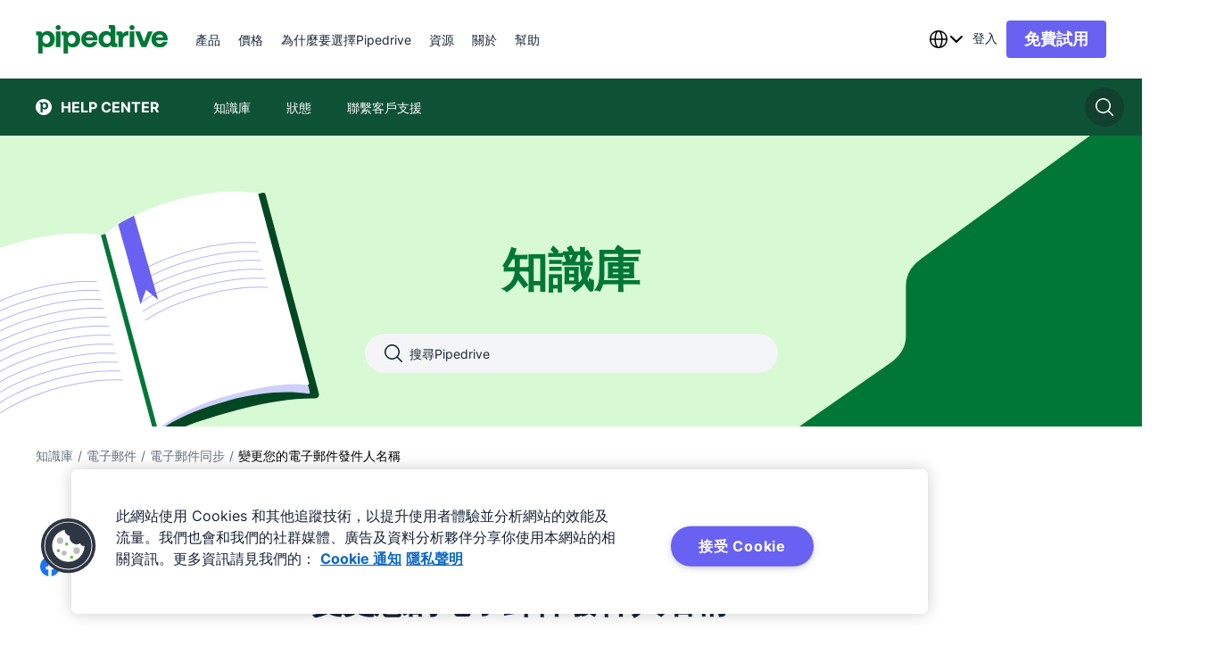

--- FILE ---
content_type: text/html; charset=utf-8
request_url: https://support.pipedrive.com/zh-hant/article/changing-your-email-sender-name
body_size: 33597
content:
<!DOCTYPE html><html lang="zh-hant"><head><meta charSet="utf-8"/><meta name="viewport" content="width=device-width, initial-scale=1.0"/><meta name="author" content="Pipedrive Inc / Pipedrive OÜ"/><link rel="shortcut icon" href="https://cdn.was-1.pipedriveassets.com/kb-renderer/_next/static/media/favicon.808d076c.ico"/><link rel="manifest" href="/manifest.json"/><title>變更您的電子郵件發件人名稱 - Knowledge Base | Pipedrive</title><script type="text/javascript" src="https://play.vidyard.com/embed/v4.js" async=""></script><link rel="canonical" href="https://support.pipedrive.com/zh-hant/article/changing-your-email-sender-name"/><link type="text/html" rel="alternate" hrefLang="cs" href="https://support.pipedrive.com/cs/article/changing-your-email-sender-name"/><link type="text/html" rel="alternate" hrefLang="de" href="https://support.pipedrive.com/de/article/email-absendername-andern"/><link type="text/html" rel="alternate" hrefLang="x-default" href="https://support.pipedrive.com/en/article/changing-your-email-sender-name"/><link type="text/html" rel="alternate" hrefLang="en" href="https://support.pipedrive.com/en/article/changing-your-email-sender-name"/><link type="text/html" rel="alternate" hrefLang="es" href="https://support.pipedrive.com/es/article/changing-your-email-sender-name"/><link type="text/html" rel="alternate" hrefLang="et" href="https://support.pipedrive.com/et/article/changing-your-email-sender-name"/><link type="text/html" rel="alternate" hrefLang="fi" href="https://support.pipedrive.com/fi/article/changing-your-email-sender-name"/><link type="text/html" rel="alternate" hrefLang="fr" href="https://support.pipedrive.com/fr/article/changing-your-email-sender-name"/><link type="text/html" rel="alternate" hrefLang="hu" href="https://support.pipedrive.com/hu/article/changing-your-email-sender-name"/><link type="text/html" rel="alternate" hrefLang="id" href="https://support.pipedrive.com/id/article/changing-your-email-sender-name"/><link type="text/html" rel="alternate" hrefLang="it" href="https://support.pipedrive.com/it/article/changing-your-email-sender-name"/><link type="text/html" rel="alternate" hrefLang="ja" href="https://support.pipedrive.com/ja/article/changing-your-email-sender-name"/><link type="text/html" rel="alternate" hrefLang="ko" href="https://support.pipedrive.com/ko/article/changing-your-email-sender-name"/><link type="text/html" rel="alternate" hrefLang="lv" href="https://support.pipedrive.com/lv/article/changing-your-email-sender-name"/><link type="text/html" rel="alternate" hrefLang="nb" href="https://support.pipedrive.com/nb/article/changing-your-email-sender-name"/><link type="text/html" rel="alternate" hrefLang="nl" href="https://support.pipedrive.com/nl/article/changing-your-email-sender-name"/><link type="text/html" rel="alternate" hrefLang="pl" href="https://support.pipedrive.com/pl/article/changing-your-email-sender-name"/><link type="text/html" rel="alternate" hrefLang="pt" href="https://support.pipedrive.com/pt/article/changing-your-email-sender-name"/><link type="text/html" rel="alternate" hrefLang="ru" href="https://support.pipedrive.com/ru/article/changing-your-email-sender-name"/><link type="text/html" rel="alternate" hrefLang="sv" href="https://support.pipedrive.com/sv/article/changing-your-email-sender-name"/><link type="text/html" rel="alternate" hrefLang="th" href="https://support.pipedrive.com/th/article/changing-your-email-sender-name"/><link type="text/html" rel="alternate" hrefLang="tr" href="https://support.pipedrive.com/tr/article/changing-your-email-sender-name"/><link type="text/html" rel="alternate" hrefLang="uk" href="https://support.pipedrive.com/uk/article/changing-your-email-sender-name"/><link type="text/html" rel="alternate" hrefLang="zh-hant" href="https://support.pipedrive.com/zh-hant/article/changing-your-email-sender-name"/><meta property="og:url" content="https://support.pipedrive.com/zh-hant/article/changing-your-email-sender-name"/><meta property="og:title" content="更改電子郵件名稱｜知識庫｜Pipedrive"/><meta property="og:image" content="https://cdn.was-1.pipedriveassets.com/kb-renderer/_next/static/media/Pipedrive_light.be97caaa.png"/><meta name="twitter:title" content="更改電子郵件名稱｜知識庫｜Pipedrive"/><meta property="og:description" content="透過變更寄件者名稱，讓您在 Pipedrive 中的電子郵件往來更具個人化。 瞭解如何更新您的寄件人名稱並提升您的溝通."/><meta name="description" content="透過變更寄件者名稱，讓您在 Pipedrive 中的電子郵件往來更具個人化。 瞭解如何更新您的寄件人名稱並提升您的溝通."/><meta name="twitter:description" content="透過變更寄件者名稱，讓您在 Pipedrive 中的電子郵件往來更具個人化。 瞭解如何更新您的寄件人名稱並提升您的溝通."/><script type="application/ld+json">{&quot;@context&quot;:&quot;https://schema.org&quot;,&quot;@type&quot;:&quot;BreadcrumbList&quot;,&quot;itemListElement&quot;:[{&quot;@type&quot;:&quot;ListItem&quot;,&quot;position&quot;:1,&quot;name&quot;:&quot;知識庫&quot;,&quot;item&quot;:&quot;https://support.pipedrive.com/&quot;},{&quot;@type&quot;:&quot;ListItem&quot;,&quot;position&quot;:2,&quot;name&quot;:&quot;電子郵件&quot;,&quot;item&quot;:&quot;https://support.pipedrive.com/category/email&quot;},{&quot;@type&quot;:&quot;ListItem&quot;,&quot;position&quot;:3,&quot;name&quot;:&quot;電子郵件同步&quot;,&quot;item&quot;:&quot;https://support.pipedrive.com/category/email/email-sync&quot;},{&quot;@type&quot;:&quot;ListItem&quot;,&quot;position&quot;:4,&quot;name&quot;:&quot;變更您的電子郵件發件人名稱&quot;,&quot;item&quot;:&quot;https://support.pipedrive.com/article/changing-your-email-sender-name&quot;}]}</script><script type="application/ld+json">{&quot;@context&quot;:&quot;https://schema.org&quot;,&quot;@type&quot;:&quot;NewsArticle&quot;,&quot;headline&quot;:&quot;變更您的電子郵件發件人名稱&quot;,&quot;image&quot;:[&quot;https://kb-cms.pipedriveassets.com/lissy%20from%20Pipedrive%20sender%20name.png&quot;],&quot;datePublished&quot;:&quot;2021-03-01T10:28:09.000Z&quot;,&quot;dateModified&quot;:&quot;2025-11-24T04:40:09.000Z&quot;}</script><meta http-equiv="content-language" content="zh-hant"/><meta name="next-head-count" content="42"/><script>
							window.recaptchaOptions = {
								useRecaptchaNet: true,
							};
						</script><link rel="preconnect" href="https://cdn-segment.pipedrive.com" crossorigin="anonymous"/><link rel="preconnect" href="https://cdn.cookielaw.org" crossorigin="anonymous"/><script type="text/javascript">!function(){var i="analytics",analytics=window[i]=window[i]||[];if(!analytics.initialize)if(analytics.invoked)window.console&&console.error&&console.error("Segment snippet included twice.");else{analytics.invoked=!0;analytics.methods=["trackSubmit","trackClick","trackLink","trackForm","pageview","identify","reset","group","track","ready","alias","debug","page","screen","once","off","on","addSourceMiddleware","addIntegrationMiddleware","setAnonymousId","addDestinationMiddleware","register"];analytics.factory=function(e){return function(){if(window[i].initialized)return window[i][e].apply(window[i],arguments);var n=Array.prototype.slice.call(arguments);if(["track","screen","alias","group","page","identify"].indexOf(e)>-1){var c=document.querySelector("link[rel='canonical']");n.push({__t:"bpc",c:c&&c.getAttribute("href")||void 0,p:location.pathname,u:location.href,s:location.search,t:document.title,r:document.referrer})}n.unshift(e);analytics.push(n);return analytics}};for(var n=0;n<analytics.methods.length;n++){var key=analytics.methods[n];analytics[key]=analytics.factory(key)}analytics.load=function(key,n){var t=document.createElement("script");t.type="text/javascript";t.async=!0;t.setAttribute("data-global-segment-analytics-key",i);t.src="https://cdn-segment.pipedrive.com/analytics.js/v1/" + key + "/analytics.min.js";var r=document.getElementsByTagName("script")[0];r.parentNode.insertBefore(t,r);analytics._loadOptions=n};analytics.SNIPPET_VERSION="5.2.0";

}}();</script><script type="text/javascript">
				if (window.analytics) {
					const consent_middleware = function({payload, next, integration}) {
						const payloadObject = payload.obj.properties || payload.obj.traits;
						if (payloadObject) {
							payloadObject.consent_id = OneTrust.getDataSubjectId();
						}

						next(payload);
					};

					const gtm_middleware = function({payload, next, integration}) {
							if (payload.obj.messageId) {
								payload.obj.properties.messageId = payload.obj.messageId;
							}

							next(payload);
					};
							
					window.analytics.addSourceMiddleware(consent_middleware);
					window.analytics.addDestinationMiddleware('Google Tag Manager',[gtm_middleware]);
				}
			</script><script id="register-consent-handler" type="text/javascript">var addReloadMechanism = function addReloadMechanism(button, trackingFunction, needReload) {
  if (!button) {
    return;
  }
  button.setAttribute('onclick', "\n\t\trequestAnimationFrame(function () {\n\t\t\tsetTimeout(function () {\n\t\t\t\t".concat(trackingFunction, ";\n\t\t\t\t").concat(needReload ? 'window.location.reload()' : '', ";\n\t\t\t}, 0);\n\t\t})\n\t"));
};
var addOnclickAttributesToButtonsForTracking = function addOnclickAttributesToButtonsForTracking(consentModel) {
  var trackFunc = "analytics.track('cookie_banner.accept_all', {'OnetrustActiveGroups': ',C0002,C0004,C0001,'})";
  var rejectTrackFunc = "analytics.track('cookie_banner.reject_all', {'OnetrustActiveGroups': window.OptanonActiveGroups})";
  var acceptAllBtn = document.getElementById('onetrust-accept-btn-handler');
  var acceptAllRecBtn = document.getElementById('accept-recommended-btn-handler');
  var confirmChoicesBtn = document.getElementsByClassName('save-preference-btn-handler')[0];
  var rejectAllBtn = document.getElementsByClassName('ot-pc-refuse-all-handler')[0];

  // It will only reload if consent box has already been closed and consent model is either opt-in or opt-out
  var needReload = window.Optanon.IsAlertBoxClosed() && (consentModel === 'opt-in' || consentModel === 'opt-out');
  addReloadMechanism(acceptAllBtn, trackFunc, needReload);
  addReloadMechanism(acceptAllRecBtn, trackFunc, needReload);
  addReloadMechanism(rejectAllBtn, rejectTrackFunc, needReload);
  addReloadMechanism(confirmChoicesBtn, "analytics.track('cookie_banner.confirm_choices', {'OnetrustActiveGroups': window.OptanonActiveGroups})", consentModel === 'opt-out' || needReload);
};
function getConsentModel() {
  try {
    var otData = window.Optanon.GetDomainData();
    return otData.ConsentModel.Name;
  } catch (e) {
    return null;
  }
}

// eslint-disable-next-line @typescript-eslint/no-unused-vars -- used globally
function OptanonWrapper() {
  var consentModel = getConsentModel();
  addOnclickAttributesToButtonsForTracking(consentModel);
  var acceptAllCookiesByDefault = consentModel === 'notice only' || 'opt-out';

  // If modal is being shown, we're waiting on user's action and consent!
  if (!acceptAllCookiesByDefault && !window.Optanon.IsAlertBoxClosed()) {
    return;
  }
  window.dispatchEvent(new Event('onConsentChanged'));

  // eslint-disable-next-line prettier/prettier -- we are replacing this snippet in ./index.ts
  (function loadSegmentTemplate() {
  // `analytics.load` is not a function anymore if segment has already been invoked - you can't load segment twice
  if (typeof window.analytics.load !== 'function') {
    return;
  }
  var groups = window.OnetrustActiveGroups || '';
  if (!groups.includes('C0002')) {
    return;
  }
  window.analytics.load('06trHfJohOdjJasSHvrYJ5kpm57PWUI2', {
    integrations: {
      // Performance
      'Optimizely Web': groups.includes('C0002'),
      'Google Tag Manager': groups.includes('C0002'),
      'Google Analytics': groups.includes('C0002'),
      'Pusherman EMA': groups.includes('C0002'),
      Webhooks: groups.includes('C0002'),
      Amplitude: groups.includes('C0002'),
      Aptrinsic: groups.includes('C0002'),
      // Targeting
      'LinkedIn Insight Tag': groups.includes('C0004'),
      'Facebook Pixel': groups.includes('C0004'),
      'DoubleClick Floodlight': groups.includes('C0004'),
      Vero: groups.includes('C0004'),
      Optimizely: groups.includes('C0004')
    },
    obfuscate: true
  });
})();
}</script><script charSet="UTF-8" data-domain-script="c938af5b-8612-421f-8d15-740c329a09bc" src="https://cdn.cookielaw.org/scripttemplates/otSDKStub.js" type="text/javascript" async="" data-document-language="true"></script><script type="text/plain" class="optanon-category-C0002">"use strict";function pdrGetCurrentDomain(){try{var e,t=window.location.hostname;return isNaN(t.replaceAll(".",""))?(e=t.split(".")).slice(Math.max(e.length-2,1)).join("."):t}catch(e){return"pipedrive.com"}}function pdrSetCookie({name:e,content:t,expiration:n}){document.cookie=`${e}=${encodeURIComponent(t)}; domain=${pdrGetCurrentDomain()}; path=/; expires=`+n}function pdrResetSessionTTL(){var e=new Date;e.setMinutes(e.getMinutes()+30),pdrSetCookie({name:"pd_referrer_session",content:"1",expiration:e})}!function(){var e="pd_referrer",r="pd_referrer_session",i=pdrGetCurrentDomain();function o(e){e=document.cookie.match(new RegExp(`(^| )${e}=([^;]+)`));return Array.isArray(e)&&1<e.length?e[2]:""}if(""!==o(r))pdrResetSessionTTL();else{let t;try{t=JSON.parse(decodeURIComponent(o(e))),Array.isArray(t)||(t=[])}catch(e){t=[]}7<t.length&&(t.length=7);let n=null;try{(function(){try{var e;return window.optimizely&&"function"==typeof window.optimizely.get?(e=window.optimizely.get("state").getRedirectInfo())&&e.referrer||null:null}catch(e){return null}}()||document.referrer).split("/")[2].split(":")[0].split(".").slice(-2).join(".").slice(-i.length)!==i&&(n=document.referrer)}catch(e){n=null}t.push({referrer_url:n,landing_url:document.location.href,ts:(new Date).toISOString().slice(0,19).replace("T"," ")});var i=new Date,a=new Date;i.setDate(i.getDate()+365),a.setMinutes(a.getMinutes()+30),pdrSetCookie({name:e,content:JSON.stringify(t),expiration:i}),pdrSetCookie({name:r,content:"1",expiration:a})}}();</script><link data-next-font="" rel="preconnect" href="/" crossorigin="anonymous"/><link rel="preload" href="https://cdn.was-1.pipedriveassets.com/kb-renderer/_next/static/css/650751690e63acef.css" as="style"/><link rel="stylesheet" href="https://cdn.was-1.pipedriveassets.com/kb-renderer/_next/static/css/650751690e63acef.css" data-n-g=""/><link rel="preload" href="https://cdn.was-1.pipedriveassets.com/kb-renderer/_next/static/css/f82f61d00fff0a37.css" as="style"/><link rel="stylesheet" href="https://cdn.was-1.pipedriveassets.com/kb-renderer/_next/static/css/f82f61d00fff0a37.css" data-n-p=""/><noscript data-n-css=""></noscript><script defer="" nomodule="" src="https://cdn.was-1.pipedriveassets.com/kb-renderer/_next/static/chunks/polyfills-42372ed130431b0a.js"></script><script src="https://cdn.was-1.pipedriveassets.com/kb-renderer/_next/static/chunks/webpack-41f34e6b4f35cb4a.js" defer=""></script><script src="https://cdn.was-1.pipedriveassets.com/kb-renderer/_next/static/chunks/framework-64ad27b21261a9ce.js" defer=""></script><script src="https://cdn.was-1.pipedriveassets.com/kb-renderer/_next/static/chunks/main-df698afc1197b8c5.js" defer=""></script><script src="https://cdn.was-1.pipedriveassets.com/kb-renderer/_next/static/chunks/pages/_app-d3d933bdd52b2516.js" defer=""></script><script src="https://cdn.was-1.pipedriveassets.com/kb-renderer/_next/static/chunks/2-903a5c98029bbf03.js" defer=""></script><script src="https://cdn.was-1.pipedriveassets.com/kb-renderer/_next/static/chunks/929-c6cbafd2246eb658.js" defer=""></script><script src="https://cdn.was-1.pipedriveassets.com/kb-renderer/_next/static/chunks/211-6cb15e75048f8112.js" defer=""></script><script src="https://cdn.was-1.pipedriveassets.com/kb-renderer/_next/static/chunks/pages/article/%5B...path%5D-58c08b6d33fabd8c.js" defer=""></script><script src="https://cdn.was-1.pipedriveassets.com/kb-renderer/_next/static/OX8D7lUGcywOYinalyr07/_buildManifest.js" defer=""></script><script src="https://cdn.was-1.pipedriveassets.com/kb-renderer/_next/static/OX8D7lUGcywOYinalyr07/_ssgManifest.js" defer=""></script></head><body><div id="__next"><header class="puco-header puco-header--with-sec-nav puco-header--sticky"><div class="puco-header__content"><div class="puco-header__left-wrapper"><button class="unset _hide-desktop" aria-label="開啟選單"><svg xmlns="http://www.w3.org/2000/svg" width="24" height="24" viewBox="0 0 24 24" fill="#192435" class="puco-icon puco-icon-s"><path fill-rule="evenodd" d="M0 5.25C0 4.56.56 4 1.25 4h17.136a1.25 1.25 0 0 1 0 2.5H1.25C.56 6.5 0 5.94 0 5.25m0 6.546c0-.69.56-1.25 1.25-1.25h21.5a1.25 1.25 0 1 1 0 2.5H1.25c-.69 0-1.25-.56-1.25-1.25m1.25 5.295a1.25 1.25 0 1 0 0 2.5h9.5a1.25 1.25 0 0 0 0-2.5z" clip-rule="evenodd"></path></svg></button><a aria-label="Pipedrive" class="puco-link puco-link--display-inline puco-link--no-spacing" href="https://www.pipedrive.com/zh-hant"><div class="puco-logo puco-logo--primary _hide-when-monogram"><svg height="32" viewBox="0 0 121 26" fill="none" xmlns="http://www.w3.org/2000/svg"><path fill-rule="evenodd" clip-rule="evenodd" d="M20.4673 4.66455C21.7516 4.66455 22.7928 3.6241 22.7928 2.34064C22.7928 1.05718 21.7516 0.0167236 20.4673 0.0167236C19.1829 0.0167236 18.1417 1.05718 18.1417 2.34064C18.1417 3.6241 19.1829 4.66455 20.4673 4.66455Z"></path><path d="M22.5555 5.82849H18.3803V20.1432H22.5555V5.82849Z" fill-rule="evenodd" clip-rule="evenodd"></path><path fill-rule="evenodd" clip-rule="evenodd" d="M87.6574 4.66455C88.9418 4.66455 89.983 3.6241 89.983 2.34064C89.983 1.05718 88.9418 0.0167236 87.6574 0.0167236C86.3731 0.0167236 85.3319 1.05718 85.3319 2.34064C85.3319 3.6241 86.3731 4.66455 87.6574 4.66455Z"></path><path d="M89.7456 5.82849H85.5705V20.1432H89.7456V5.82849Z" fill-rule="evenodd" clip-rule="evenodd"></path><path fill-rule="evenodd" clip-rule="evenodd" d="M120.108 12.514C120.108 8.42815 116.848 5.51392 112.931 5.51392C108.528 5.51392 105.325 8.57122 105.325 12.9716C105.325 17.3152 108.328 20.4292 112.931 20.4292C116.848 20.4292 119.45 18.0009 119.936 15.3148H115.904C115.446 16.4865 114.102 17.1438 112.845 17.1438C111.158 17.1154 109.9 16.1152 109.529 13.9434H120.079L120.108 12.514ZM109.614 11.3424C110.072 9.22857 111.644 8.71429 112.93 8.71429C114.246 8.71429 115.79 9.37164 115.989 11.3424H109.614Z"></path><path d="M102.237 5.82849H106.526L100.692 20.1432H96.2902L90.4564 5.82849H94.9462L98.577 15.3136L102.237 5.82849Z" fill-rule="evenodd" clip-rule="evenodd"></path><path d="M79.2775 8.11376C80.2501 6.59928 81.794 5.62744 83.5662 5.62744C83.8809 5.62744 84.2807 5.6558 84.5387 5.74216V9.65659C84.1956 9.59988 83.8241 9.57152 83.481 9.57152C80.7931 9.57152 79.3923 11.5436 79.3923 14.3714V20.1432H75.2469V9.59988C75.2469 9.37174 75.1605 9.31374 74.9038 9.31374H73.4734V5.82851H77.0758C78.5346 5.82851 79.2775 6.51422 79.2775 7.80055V8.11376Z" fill-rule="evenodd" clip-rule="evenodd"></path><path d="M72.7291 16.6567C72.5009 16.6567 72.4428 16.5999 72.4428 16.3705V2.08546C72.4428 0.657347 71.6999 0 70.1844 0H66.5535V3.45687H67.8975C68.1542 3.45687 68.2406 3.54194 68.2406 3.77137V7.14317C67.6976 6.42911 66.1821 5.51398 64.1519 5.51398C60.1199 5.51398 57.1753 8.57129 57.1753 12.9716C57.1753 17.4571 60.0064 20.4293 64.0371 20.4293C66.2956 20.4293 67.8975 19.286 68.4973 18.3438C68.554 18.9728 68.9835 20.1445 70.5274 20.1445H74.2163V16.6592H72.7291V16.6567ZM64.8948 16.9995C62.893 16.9995 61.4356 15.4567 61.4356 12.9704C61.4356 10.5988 62.9227 8.99921 64.9232 8.99921C67.1817 8.99921 68.3257 10.9996 68.3257 12.942C68.3257 15.9709 66.4968 16.9995 64.8948 16.9995Z" fill-rule="evenodd" clip-rule="evenodd"></path><path d="M56.2595 12.514C56.2595 8.42815 53.0002 5.51392 49.083 5.51392C44.6796 5.51392 41.477 8.57122 41.477 12.9716C41.477 17.3152 44.4797 20.4292 49.083 20.4292C53.0002 20.4292 55.6017 18.0009 56.088 15.3148H52.056C51.5982 16.4865 50.2542 17.1438 48.9966 17.1438C47.3095 17.1154 46.052 16.1152 45.6805 13.9434H56.2312L56.2595 12.514ZM45.7669 11.3424C46.2248 9.22857 47.7971 8.71429 49.083 8.71429C50.3986 8.71429 51.9425 9.37164 52.1425 11.3424H45.7669Z" fill-rule="evenodd" clip-rule="evenodd"></path><path d="M33.8155 5.51392C31.4707 5.51392 29.812 6.74225 29.1838 7.79916C29.069 7.19853 28.6692 5.82712 27.0685 5.82712H23.5809V9.31364H25.01C25.2667 9.31364 25.3247 9.37035 25.3247 9.59978V25.9999H29.4998V19.6572L29.4715 18.6286C30.0712 19.6288 31.6732 20.4292 33.6169 20.4292C37.7056 20.4292 40.5651 17.4003 40.5651 12.9716C40.5626 8.51322 37.8462 5.51392 33.8155 5.51392ZM32.7566 16.9994C30.4981 16.9994 29.4108 14.9707 29.4108 13.0283C29.4108 10.0573 31.2127 8.99914 32.8134 8.99914C34.7571 8.99914 36.301 10.6283 36.301 12.9986C36.3023 15.7995 34.4153 16.9994 32.7566 16.9994Z" fill-rule="evenodd" clip-rule="evenodd"></path><path d="M17.4027 12.9716C17.4027 17.4003 14.5432 20.4293 10.4545 20.4293C8.51071 20.4293 6.90877 19.6289 6.30901 18.6287L6.33738 19.6572V26H2.16355V9.59983C2.16355 9.37169 2.1068 9.31369 1.84884 9.31369H0.418434V5.82847H3.90738C5.50803 5.82847 5.90916 7.19987 6.02267 7.80051C6.6521 6.7436 8.3095 5.51526 10.6544 5.51526C14.6863 5.51397 17.4027 8.51328 17.4027 12.9716ZM13.1424 13C13.1424 10.6284 11.5985 9.00049 9.65349 9.00049C8.05283 9.00049 6.25096 10.0574 6.25096 13.0296C6.25096 14.972 7.33699 17.0008 9.59674 17.0008C11.2554 16.9995 13.1424 15.7995 13.1424 13Z" fill-rule="evenodd" clip-rule="evenodd"></path></svg></div><div class="puco-logo puco-logo--primary _hide-when-full-logo"><svg width="32" height="32" viewBox="0 0 32 32" fill="#FFFFFF" xmlns="http://www.w3.org/2000/svg"><g clip-path="url(#clip0_503_588)"><path d="M32 16C32 24.8366 24.8366 32 16 32C7.16344 32 0 24.8366 0 16C0 7.16344 7.16344 0 16 0C24.8366 0 32 7.16344 32 16Z"></path><path d="M24.9842 13.4564C24.9842 17.8851 22.1247 20.914 18.036 20.914C16.0923 20.914 14.4903 20.1136 13.8906 19.1134L13.9189 20.142V26.4847H9.74512V10.0846C9.74512 9.85644 9.68836 9.79843 9.4304 9.79843H8V6.31321H11.4889C13.0896 6.31321 13.4907 7.68461 13.6042 8.28525C14.2337 7.22834 15.8911 6 18.2359 6C22.2679 5.99871 24.9842 8.99802 24.9842 13.4564ZM20.724 13.4847C20.724 11.1131 19.1801 9.48523 17.2351 9.48523C15.6344 9.48523 13.8325 10.5421 13.8325 13.5144C13.8325 15.4568 14.9186 17.4855 17.1783 17.4855C18.837 17.4842 20.724 16.2843 20.724 13.4847Z" fill="#FFFFFF"></path></g></svg></div></a><nav class="puco-header__navigation-wrapper _hide-mobile-tablet"><ul class="puco-header__navigation"><li class="puco-header__navigation-item"><div class="puco-header__navigation-item__block"><div class="puco-header__navigation-item__text"><div class="puco-mega-menu__wrapper"><a class="puco-navigation-link puco-navigation-link--display-inline puco-navigation-link--theme-dark puco-mega-menu__trigger" href="https://www.pipedrive.com/zh-hant/products"><span class="puco-navigation-link__text">產品</span></a><div style="visibility:hidden;position:absolute"><a href="https://www.pipedrive.com/zh-hant/products/sales">查看所有銷售軟體功能</a><a href="https://www.pipedrive.com/zh-hant/products/sales/automations">銷售自動化</a><a href="https://www.pipedrive.com/zh-hant/products/sales/leads">潛在客戶管理</a><a href="https://www.pipedrive.com/zh-hant/features/insights-and-reports">洞察分析及報告</a><a href="https://www.pipedrive.com/zh-hant/products/sales/email-and-communications">電子郵件及通訊</a><a href="https://www.pipedrive.com/zh-hant/products/what-is-crm">客戶關係管理</a><a href="https://www.pipedrive.com/zh-hant/products/sales-prospecting-software">脈搏</a><a href="https://www.pipedrive.com/zh-hant/products/email-marketing-software">查看所有電子郵件行銷功能</a><a href="https://www.pipedrive.com/zh-hant/products/email-marketing-software/email-builder">電子郵件建立器</a><a href="https://www.pipedrive.com/zh-hant/products/email-marketing-software/segmentation">電子郵件區隔</a><a href="https://www.pipedrive.com/zh-hant/products/email-marketing-software/email-analytics">電子郵件分析資料</a><a href="https://www.pipedrive.com/zh-hant/products/email-marketing-software/marketing-automation-tool">行銷自動化</a><a href="https://www.pipedrive.com/en/marketplace">查看所有 App 及整合</a><a href="https://www.pipedrive.com/en/marketplace/collections/attract-new-leads">吸引新潛在客戶</a><a href="https://www.pipedrive.com/en/marketplace/collections/communicate-with-leads">和潛在客戶通訊</a><a href="https://www.pipedrive.com/en/marketplace/collections/create-proposals">管理合約</a><a href="https://www.pipedrive.com/en/marketplace/about">關於市場</a><a href="https://www.pipedrive.com/zh-hant/products/ai-crm">查看所有 AI 驅動的功能</a><a href="https://www.pipedrive.com/zh-hant/products/ai-crm/ai-email-writer">AI 電子郵件生成器</a><a href="https://www.pipedrive.com/zh-hant/features/ai-sales-assistant">AI銷售助理</a></div></div></div></div></li><li class="puco-header__navigation-item"><div class="puco-header__navigation-item__block"><div class="puco-header__navigation-item__text"><div class="puco-mega-menu__wrapper"><a class="puco-navigation-link puco-navigation-link--display-inline puco-navigation-link--theme-dark puco-mega-menu__trigger" href="https://www.pipedrive.com/zh-hant/pricing"><span class="puco-navigation-link__text">價格</span></a></div></div></div></li><li class="puco-header__navigation-item"><div class="puco-header__navigation-item__block"><div class="puco-header__navigation-item__text"><div class="puco-mega-menu__wrapper"><div class="puco-mega-menu__trigger">為什麼要選擇Pipedrive</div><div style="visibility:hidden;position:absolute"><a href="https://www.pipedrive.com/zh-hant/crm-comparison">查看所有比較</a><a href="https://www.pipedrive.com/zh-hant/crm-comparison/pipedrive-vs-hubspot">HubSpot</a><a href="https://www.pipedrive.com/zh-hant/crm-comparison/pipedrive-vs-salesforce">Salesforce</a><a href="https://www.pipedrive.com/zh-hant/crm-comparison/pipedrive-vs-monday">monday.com</a><a href="https://www.pipedrive.com/zh-hant/case-studies">查看所有案例研究</a><a href="https://www.pipedrive.com/zh-hant/case-studies/tiffany-largie-case-study">Tiffany Largie</a><a href="https://www.pipedrive.com/en/case-studies/ai-bees-case-study">AI Bees</a><a href="https://www.pipedrive.com/en/case-studies/big-dog-solar-case-study">Big Dog Solar</a><a href="https://www.pipedrive.com/zh-hant/industries">查看所有產業</a><a href="https://www.pipedrive.com/zh-hant/industries/real-estate-crm">不動產</a><a href="https://www.pipedrive.com/en/industries/travel-agency-crm">旅行社</a><a href="https://www.pipedrive.com/zh-hant/industries/nonprofit-crm">非營利組織</a><a href="https://www.pipedrive.com/zh-hant/roles">查看所有角色</a><a href="https://www.pipedrive.com/zh-hant/roles/crm-for-contact-managers">聯絡人經理</a><a href="https://www.pipedrive.com/zh-hant/roles/crm-for-lead-managers">潛在客戶經理</a><a href="https://www.pipedrive.com/zh-hant/roles/crm-design">設計師</a></div></div></div></div></li><li class="puco-header__navigation-item"><div class="puco-header__navigation-item__block"><div class="puco-header__navigation-item__text"><div class="puco-mega-menu__wrapper"><a class="puco-navigation-link puco-navigation-link--display-inline puco-navigation-link--theme-dark puco-mega-menu__trigger" href="https://www.pipedrive.com/zh-hant/resources"><span class="puco-navigation-link__text">資源</span></a><div style="visibility:hidden;position:absolute"><a href="https://www.pipedrive.com/en/blog">查看所有文章</a><a href="https://www.pipedrive.com/en/blog/learn/sales">銷售</a><a href="https://www.pipedrive.com/en/blog/learn/marketing">行銷</a><a href="https://www.pipedrive.com/en/blog/learn/product-updates">產品更新</a><a href="https://learn.pipedrive.com/app">開始免費學習</a><a href="https://learn.pipedrive.com/app/video-tutorials">影片指導</a><a href="https://support.pipedrive.com/zh-hant">知識庫</a><a href="https://www.pipedrive.com/en/webinars">網路研討會</a><a href="https://www.pipedrive.com/zh-hant/partner">成為夥伴</a><a href="https://www.pipedrive.com/zh-hant/solution-provider-partnership">解決方案供應商</a><a href="https://www.pipedrive.com/en/marketplace/partners">科技夥伴</a><a href="https://www.pipedrive.com/zh-hant/affiliate-partnership">聯盟夥伴</a><a href="https://www.pipedrive.com/en/marketplace">市場</a><a href="https://learn.pipedrive.com/app/courses/f6246955-f620-4afe-b7fa-b9256624d4af"></a><a href="https://developers.pipedrive.com">查看開發者中心</a><a href="https://pipedrive.readme.io/docs">文件管理</a><a href="https://developers.pipedrive.com/docs/api/v1">應用程式介面引用</a><a href="https://devcommunity.pipedrive.com">開發社群</a><a href="https://medium.com/pipedrive-engineering">網誌</a><a href="https://www.pipedrive.com/zh-hant/resources/online-tools-free-downloads">查看所有工具及下載資源</a><a href="https://www.pipedrive.com/en/resources/free-templates">範本</a><a href="https://www.pipedrive.com/en/resources/business-ebooks">電子書</a></div></div></div></div></li><li class="puco-header__navigation-item"><div class="puco-header__navigation-item__block"><div class="puco-header__navigation-item__text"><div class="puco-mega-menu__wrapper"><a class="puco-navigation-link puco-navigation-link--display-inline puco-navigation-link--theme-dark puco-mega-menu__trigger" href="https://www.pipedrive.com/zh-hant/about"><span class="puco-navigation-link__text">關於</span></a><div style="visibility:hidden;position:absolute"><a href="https://www.pipedrive.com/zh-hant/about">進一步了解我們</a><a href="https://www.pipedrive.com/zh-hant/saas-awards-crm-reviews">獲獎</a><a href="https://www.pipedrive.com/en/jobs">進一步了解職缺</a><a href="https://www.pipedrive.com/en/jobs/open-positions">目前職缺</a><a href="https://www.pipedrive.com/en/jobs/early-careers">早期職涯</a><a href="https://www.pipedrive.com/en/newsroom">查看新聞室</a><a href="https://www.pipedrive.com/en/newsroom">媒體新聞</a><a href="https://www.pipedrive.com/en/newsroom/press-kit">媒體資訊集</a></div></div></div></div></li><li class="puco-header__navigation-item"><div class="puco-header__navigation-item__block"><div class="puco-header__navigation-item__text"><div class="puco-mega-menu__wrapper"><div class="puco-mega-menu__trigger">幫助</div><div style="visibility:hidden;position:absolute"><a href="https://status.pipedrive.com">查看狀態</a><a href="https://support.pipedrive.com/zh-hant/contact-us">獲得幫助</a><a href="https://www.pipedrive.com/en/products/sales/onboarding">探索教育訓練支援</a><a href="https://support.pipedrive.com/zh-hant">尋找設置指南、常見問答和指導</a></div></div></div></div></li></ul></nav></div><div class="puco-sidebar"><div class="puco-sidebar__content"></div></div><div class="puco-header__right-wrapper"><div role="combobox" tabindex="0" aria-controls=":R1l36:_dropdown" aria-labelledby=":R1l36:_label" aria-expanded="false" class="puco-dropdown-trigger puco-dropdown-trigger--width-auto _hide-mobile-tablet onscroll-fade"><div class="puco-language-trigger puco-language-trigger--width-auto puco-language-trigger--dark"><span id=":R1l36:_label" aria-hidden="true" aria-label="Choose language" class="puco-language-trigger--label-hidden"></span><svg xmlns="http://www.w3.org/2000/svg" width="24" height="24" viewBox="0 0 24 24" fill="#192435" class="puco-icon puco-icon-xs puco-language-trigger__icon"><path d="M3.533 11.25a8.51 8.51 0 0 1 5.68-7.282 9 9 0 0 0-.6 1.206c-.664 1.613-1.085 3.741-1.16 6.076zM12 2C6.477 2 2 6.477 2 12s4.477 10 10 10 10-4.477 10-10S17.523 2 12 2m0 1.5c.261 0 .58.126.945.5.367.377.732.962 1.055 1.745.578 1.404.972 3.33 1.046 5.505H8.954C9.028 9.075 9.422 7.15 10 5.745c.323-.783.688-1.368 1.055-1.745.365-.374.684-.5.945-.5m4.547 7.75c-.075-2.335-.496-4.463-1.16-6.076a9 9 0 0 0-.6-1.206 8.51 8.51 0 0 1 5.68 7.282zm-1.5 1.5c-.075 2.175-.47 4.102-1.047 5.505-.323.784-.688 1.368-1.055 1.745-.364.375-.684.5-.945.5s-.58-.125-.945-.5c-.367-.377-.732-.961-1.055-1.745-.578-1.403-.972-3.33-1.046-5.505zm-.26 7.283q.332-.553.6-1.207c.664-1.613 1.085-3.74 1.16-6.076h3.92a8.51 8.51 0 0 1-5.68 7.283m-5.574 0a8.51 8.51 0 0 1-5.68-7.283h3.92c.075 2.335.496 4.463 1.16 6.076.18.435.38.84.6 1.207"></path></svg><svg xmlns="http://www.w3.org/2000/svg" width="24" height="24" viewBox="0 0 24 24" fill="#192435" class="puco-icon puco-icon-xxs puco-language-trigger__icon"><path d="M12 14.22 4.19 6.459a1.583 1.583 0 0 0-2.228 0 1.56 1.56 0 0 0 0 2.214l8.924 8.868a1.583 1.583 0 0 0 2.228 0l8.924-8.868a1.56 1.56 0 0 0 0-2.214 1.583 1.583 0 0 0-2.228 0z"></path></svg></div><div class="puco-dropdown puco-dropdown--horizontal-align-center puco-dropdown--tail"><div class="puco-dropdown__menu" role="listbox" id=":R1l36:_dropdown" tabindex="-1" aria-labelledby=":R1l36:_label"><a id=":Rll36:_0" class="puco-dropdown__item" href="/en/article/changing-your-email-sender-name" aria-selected="false" role="option">English (US)</a><a id=":Rll36:_1" class="puco-dropdown__item" href="/article/email-absendername-andern" aria-selected="false" role="option">Deutsch</a><a id=":Rll36:_2" class="puco-dropdown__item" href="/article/changing-your-email-sender-name" aria-selected="false" role="option">Español (América Latina)</a><a id=":Rll36:_3" class="puco-dropdown__item" href="/article/changing-your-email-sender-name" aria-selected="false" role="option">Italiano</a><a id=":Rll36:_4" class="puco-dropdown__item" href="/article/changing-your-email-sender-name" aria-selected="false" role="option">Français</a><a id=":Rll36:_5" class="puco-dropdown__item" href="/article/changing-your-email-sender-name" aria-selected="false" role="option">Português (BR)</a><a id=":Rll36:_6" class="puco-dropdown__item" href="/article/changing-your-email-sender-name" aria-selected="false" role="option">Japanese (日本語)</a><a id=":Rll36:_7" class="puco-dropdown__item" href="/article/changing-your-email-sender-name" aria-selected="false" role="option">Українська</a><a id=":Rll36:_8" class="puco-dropdown__item" href="/article/changing-your-email-sender-name" aria-selected="true" role="option">Chinese (繁體中文)</a><a id=":Rll36:_9" class="puco-dropdown__item" href="/article/changing-your-email-sender-name" aria-selected="false" role="option">Korean (한국어)</a><a id=":Rll36:_10" class="puco-dropdown__item" href="/article/changing-your-email-sender-name" aria-selected="false" role="option">Eesti</a><a id=":Rll36:_11" class="puco-dropdown__item" href="/article/changing-your-email-sender-name" aria-selected="false" role="option">Čeština</a><a id=":Rll36:_12" class="puco-dropdown__item" href="/article/changing-your-email-sender-name" aria-selected="false" role="option">Türkçe</a><a id=":Rll36:_13" class="puco-dropdown__item" href="/article/changing-your-email-sender-name" aria-selected="false" role="option">Bahasa Indonesia</a><a id=":Rll36:_14" class="puco-dropdown__item" href="/article/changing-your-email-sender-name" aria-selected="false" role="option">Polski</a><a id=":Rll36:_15" class="puco-dropdown__item" href="/article/changing-your-email-sender-name" aria-selected="false" role="option">Latviešu valoda</a><a id=":Rll36:_16" class="puco-dropdown__item" href="/article/changing-your-email-sender-name" aria-selected="false" role="option">Русский</a><a id=":Rll36:_17" class="puco-dropdown__item" href="/article/changing-your-email-sender-name" aria-selected="false" role="option">Norsk</a><a id=":Rll36:_18" class="puco-dropdown__item" href="/article/changing-your-email-sender-name" aria-selected="false" role="option">Svenska</a><a id=":Rll36:_19" class="puco-dropdown__item" href="/article/changing-your-email-sender-name" aria-selected="false" role="option">Suomi</a><a id=":Rll36:_20" class="puco-dropdown__item" href="/article/changing-your-email-sender-name" aria-selected="false" role="option">Nederlands</a><a id=":Rll36:_21" class="puco-dropdown__item" href="/article/changing-your-email-sender-name" aria-selected="false" role="option">ภาษาไทย</a><a id=":Rll36:_22" class="puco-dropdown__item" href="/article/changing-your-email-sender-name" aria-selected="false" role="option">Magyar</a></div></div></div><a class="puco-navigation-link puco-navigation-link--display-inline puco-navigation-link--effects puco-navigation-link--theme-dark _hide-mobile-tablet" href="https://app.pipedrive.com/auth/login"><span class="puco-navigation-link__text">登入</span></a><a class="puco-button puco-button--primary puco-button--size-m puco-button--width-auto" href="https://www.pipedrive.com/zh-hant/register"><span>免費試用</span></a></div></div><div class="puco-horizontal-navigation"><div class="puco-horizontal-navigation__content puco-horizontal-navigation__content--left"><a class="puco-link puco-link--display-inline puco-horizontal-navigation__logo__link puco-link--light-inverted puco-link--no-spacing" href="/zh-hant"><div class="puco-logo puco-logo--light puco-horizontal-navigation__logo"><svg width="32" height="32" viewBox="0 0 32 32" fill="#0E5236" xmlns="http://www.w3.org/2000/svg"><g clip-path="url(#clip0_503_588)"><path d="M32 16C32 24.8366 24.8366 32 16 32C7.16344 32 0 24.8366 0 16C0 7.16344 7.16344 0 16 0C24.8366 0 32 7.16344 32 16Z"></path><path d="M24.9842 13.4564C24.9842 17.8851 22.1247 20.914 18.036 20.914C16.0923 20.914 14.4903 20.1136 13.8906 19.1134L13.9189 20.142V26.4847H9.74512V10.0846C9.74512 9.85644 9.68836 9.79843 9.4304 9.79843H8V6.31321H11.4889C13.0896 6.31321 13.4907 7.68461 13.6042 8.28525C14.2337 7.22834 15.8911 6 18.2359 6C22.2679 5.99871 24.9842 8.99802 24.9842 13.4564ZM20.724 13.4847C20.724 11.1131 19.1801 9.48523 17.2351 9.48523C15.6344 9.48523 13.8325 10.5421 13.8325 13.5144C13.8325 15.4568 14.9186 17.4855 17.1783 17.4855C18.837 17.4842 20.724 16.2843 20.724 13.4847Z" fill="#0E5236"></path></g></svg><span class="puco-logo__subbranding">Help Center</span></div></a><a class="puco-link puco-link--display-inline puco-horizontal-navigation__link puco-link--light-inverted puco-link--no-spacing" href="/zh-hant"><div class="puco-horizontal-navigation__link-content">知識庫</div></a><a class="puco-link puco-link--display-inline puco-horizontal-navigation__link puco-link--light-inverted puco-link--no-spacing" href="https://status.pipedrive.com"><div class="puco-horizontal-navigation__link-content">狀態</div></a><a class="puco-link puco-link--display-inline puco-horizontal-navigation__link puco-link--light-inverted puco-link--no-spacing" href="/zh-hant/contact-us"><div class="puco-horizontal-navigation__link-content">聯繫客戶支援</div></a><form role="search" data-fs-element="nav | search" class="puco-searchbox-group puco-searchbox-group--breakpoint-xl puco-searchbox-group--dark"><input class="puco-searchbox puco-searchbox--dark puco-searchbox--breakpoint-xl" aria-label="搜尋Pipedrive" placeholder="搜尋Pipedrive" type="search" value=""/><div class="puco-searchbox-group__search-overlay _hide-desktop"></div><button class="unset puco-searchbox-group__icon-left puco-searchbox-group__icon-left--dark" tabindex="-1" type="button"><svg xmlns="http://www.w3.org/2000/svg" width="24" height="24" viewBox="0 0 24 24" fill="#FFFFFF" class="puco-icon puco-icon-xs"><g clip-path="url(#a)"><path d="M17.5 10.5a7 7 0 1 0-14 0 7 7 0 0 0 14 0m-1.543 6.517a8.5 8.5 0 1 1 1.06-1.06l4.764 4.763a.75.75 0 1 1-1.061 1.06z"></path></g><defs><clipPath id="a"><path d="M0 0h24v24H0z"></path></clipPath></defs></svg></button><button class="unset puco-searchbox-group__icon-right puco-searchbox-group__icon-right--dark" aria-label="Clear search term" type="button"><svg xmlns="http://www.w3.org/2000/svg" width="24" height="24" viewBox="0 0 24 24" fill="#FFFFFF" class="puco-icon puco-icon-xxs"><path d="M6.707 5.293a1 1 0 0 0-1.414 1.414L10.586 12l-5.293 5.293a1 1 0 1 0 1.414 1.414L12 13.414l5.293 5.293a1 1 0 0 0 1.414-1.414L13.414 12l5.293-5.293a1 1 0 0 0-1.414-1.414L12 10.586z"></path></svg></button><div class="puco-searchbox-results__wrapper" style="left:-390px"><div class="puco-category-overlay puco-category-overlay--dark"><div class="puco-searchbox-results__categories"><button type="button" aria-label="Scroll to right" class="puco-searchbox-results__categories-scroll-right puco-searchbox-results__categories-scroll-right--dark"><svg xmlns="http://www.w3.org/2000/svg" width="24" height="24" viewBox="0 0 24 24" fill="#FFFFFF" class="puco-icon puco-icon-xs"><path d="m14.22 12-7.761 7.81a1.583 1.583 0 0 0 0 2.228 1.56 1.56 0 0 0 2.214 0l8.868-8.924a1.583 1.583 0 0 0 0-2.228L8.673 1.962a1.56 1.56 0 0 0-2.214 0 1.583 1.583 0 0 0 0 2.228z"></path></svg></button><button type="button" class="puco-searchbox-results__categories-item puco-searchbox-results__categories-item--dark"><span data-category-name="所有分類">所有分類</span></button><button type="button" class="puco-searchbox-results__categories-item puco-searchbox-results__categories-item--dark puco-searchbox-results__categories-item--prefix-icon"><svg xmlns="http://www.w3.org/2000/svg" width="24" height="24" viewBox="0 0 24 24" fill="#192435" class="puco-icon puco-icon-xs"><path fill-rule="evenodd" d="M1.4 4.571A1.18 1.18 0 0 1 2.588 3.4h5.1c.703 0 1.046.71.874 1.238q-.079.239-.08.505c0 .915.769 1.686 1.753 1.686.985 0 1.753-.771 1.753-1.686q-.001-.266-.08-.505c-.172-.528.17-1.238.875-1.238h5.1c.639 0 1.188.508 1.188 1.171V9.17a3 3 0 0 1 .576-.055c1.614 0 2.953 1.276 2.953 2.886s-1.339 2.886-2.953 2.886q-.296-.001-.576-.055v4.598a1.18 1.18 0 0 1-1.189 1.171h-4.989c-.59 0-.958-.527-.912-1.018a2 2 0 0 0 .007-.153c0-.915-.768-1.686-1.753-1.686s-1.753.77-1.753 1.686q0 .076.007.153c.046.491-.322 1.018-.912 1.018H2.588A1.18 1.18 0 0 1 1.4 19.429v-4.954a.9.9 0 0 1 .438-.767.99.99 0 0 1 .804-.102q.253.079.534.08c.985 0 1.753-.771 1.753-1.686s-.768-1.686-1.753-1.686q-.281.001-.534.08a1 1 0 0 1-.804-.102.9.9 0 0 1-.438-.767zm1.2.029v4.57q.281-.056.576-.056C4.791 9.114 6.13 10.39 6.13 12s-1.338 2.886-2.953 2.886q-.296-.001-.576-.055V19.4h4.682c.016-1.596 1.348-2.857 2.953-2.857s2.937 1.26 2.953 2.857h4.682v-4.925a.9.9 0 0 1 .439-.767.99.99 0 0 1 .803-.102q.253.079.535.08c.985 0 1.753-.771 1.753-1.686s-.768-1.686-1.753-1.686q-.282.001-.535.08a1 1 0 0 1-.803-.102.9.9 0 0 1-.439-.767V4.6h-4.734q.052.265.052.543c0 1.61-1.338 2.886-2.953 2.886S7.282 6.753 7.282 5.143q0-.278.053-.543z" clip-rule="evenodd"></path></svg><span data-category-name="市場 App">市場 App</span></button><button type="button" class="puco-searchbox-results__categories-item puco-searchbox-results__categories-item--dark puco-searchbox-results__categories-item--prefix-icon"><svg xmlns="http://www.w3.org/2000/svg" width="24" height="24" viewBox="0 0 24 24" fill="#192435" class="puco-icon puco-icon-xs"><path fill-rule="evenodd" d="M4.105 3.6c-.83 0-1.505.675-1.505 1.511v12.667c0 .836.675 1.51 1.505 1.51h5.79a.6.6 0 0 1 .425.177L12 21.15l1.68-1.685a.6.6 0 0 1 .425-.176h5.79c.83 0 1.505-.675 1.505-1.511V5.11c0-.836-.676-1.511-1.505-1.511zM1.4 5.111A2.71 2.71 0 0 1 4.105 2.4h15.79A2.71 2.71 0 0 1 22.6 5.111v12.667a2.71 2.71 0 0 1-2.705 2.71h-5.541l-1.93 1.936a.6.6 0 0 1-.849 0l-1.93-1.935h-5.54A2.71 2.71 0 0 1 1.4 17.778z" clip-rule="evenodd"></path><path fill-rule="evenodd" d="M6.4 9a.6.6 0 0 1 .6-.6h8a.6.6 0 1 1 0 1.2H7a.6.6 0 0 1-.6-.6m0 4a.6.6 0 0 1 .6-.6h3.5a.6.6 0 0 1 0 1.2H7a.6.6 0 0 1-.6-.6" clip-rule="evenodd"></path></svg><span data-category-name="網誌">網誌</span></button><button type="button" class="puco-searchbox-results__categories-item puco-searchbox-results__categories-item--dark puco-searchbox-results__categories-item--active puco-searchbox-results__categories-item--active--dark puco-searchbox-results__categories-item--prefix-icon"><svg xmlns="http://www.w3.org/2000/svg" width="24" height="24" viewBox="0 0 24 24" fill="#192435" class="puco-icon puco-icon-xs"><path fill-rule="evenodd" d="M3.6 9.6a8.4 8.4 0 1 1 12.5 7.333c-.32.179-.5.477-.5.767v1.5a3.6 3.6 0 0 1-7.2 0v-1.5c0-.29-.18-.588-.5-.767A8.4 8.4 0 0 1 3.6 9.6m6 9.3v.3a2.4 2.4 0 0 0 4.8 0v-.3zm4.8-1.2H9.6c0-.798-.485-1.462-1.114-1.814a7.2 7.2 0 1 1 7.027 0c-.628.352-1.113 1.016-1.113 1.814" clip-rule="evenodd"></path><path fill-rule="evenodd" d="M12 6.9c-.693 0-1.2.525-1.2 1.109a.6.6 0 0 1-1.2 0C9.6 6.705 10.704 5.7 12 5.7s2.4 1.005 2.4 2.309c0 .925-.274 1.868-1.133 2.532-.43.331-.67.819-.67 1.322a.6.6 0 1 1-1.2 0c0-.891.426-1.723 1.136-2.272.473-.365.667-.893.667-1.582 0-.584-.507-1.109-1.2-1.109m0 6.572a.6.6 0 0 1 .6.6v.028a.6.6 0 0 1-1.2 0v-.028a.6.6 0 0 1 .6-.6" clip-rule="evenodd"></path></svg><span data-category-name="知識庫">知識庫</span></button><button type="button" class="puco-searchbox-results__categories-item puco-searchbox-results__categories-item--dark puco-searchbox-results__categories-item--prefix-icon"><svg xmlns="http://www.w3.org/2000/svg" width="24" height="24" viewBox="0 0 24 24" fill="#192435" class="puco-icon puco-icon-xs"><path fill-rule="evenodd" d="M12 4.273c.157 0 .346.025.521.105l9.707 4.405c.29.131.692.418.692.918s-.403.787-.692.918L18.6 12.267V18a1.2 1.2 0 0 1-1.2 1.2H6.6A1.2 1.2 0 0 1 5.4 18v-5.734l-.6-.272V15.6a.6.6 0 1 1-1.2 0v-4.15l-1.828-.83c-.29-.131-.692-.418-.692-.919 0-.5.403-.787.692-.918l9.707-4.405c.175-.08.364-.105.521-.105M6.6 12.81V18h10.8v-5.19l-4.606 2.09c-.25.113-.538.156-.794.156a2 2 0 0 1-.794-.156zm11.152-1.478 3.596-1.632-9.311-4.225a.2.2 0 0 0-.074 0L2.652 9.7l.952.432a.6.6 0 0 1 .345-.478l3.9-1.8a.6.6 0 0 1 .502 1.09L4.8 10.584v.092l6.901 3.132a.8.8 0 0 0 .299.049c.14 0 .247-.026.298-.05zM12.025 5.47" clip-rule="evenodd"></path></svg><span data-category-name="學院">學院</span></button></div></div><div class="puco-searchbox-results__categories-results puco-searchbox-results__categories-results--no-results"><p aria-live="polite" class="puco-searchbox-results__hidden-counter">知識庫結果<!-- -->: <!-- -->0</p><svg width="72" height="72" viewBox="0 0 72 72" fill="none" xmlns="http://www.w3.org/2000/svg"><path d="M45.269 47.2822C44.8784 46.8917 44.2453 46.8917 43.8548 47.2822C43.4642 47.6727 43.4642 48.3059 43.8547 48.6964L45.269 47.2822ZM59.6487 63.0764L58.9416 63.7835L58.9416 63.7835L59.6487 63.0764ZM63.0764 59.6487L63.7835 58.9416L63.7832 58.9414L63.0764 59.6487ZM48.6919 43.8601C48.3012 43.4697 47.668 43.4699 47.2776 43.8605C46.8872 44.2512 46.8875 44.8843 47.2781 45.2747L48.6919 43.8601ZM43.8547 48.6964L58.9416 63.7835L60.3558 62.3693L45.269 47.2822L43.8547 48.6964ZM63.7832 58.9414L48.6919 43.8601L47.2781 45.2747L62.3695 60.3561L63.7832 58.9414ZM64.0743 64.0743C65.5113 62.6374 65.1731 60.3313 63.7835 58.9416L62.3693 60.3558C63.1939 61.1805 63.1162 62.204 62.6601 62.6601L64.0743 64.0743ZM58.9416 63.7835C60.3312 65.1731 62.6374 65.5113 64.0743 64.0743L62.6601 62.6601C62.204 63.1162 61.1804 63.1939 60.3558 62.3693L58.9416 63.7835ZM51.9508 30.4752C51.9508 42.3356 42.336 51.9504 30.4754 51.9504V53.9504C43.4405 53.9504 53.9508 43.4402 53.9508 30.4752H51.9508ZM30.4754 51.9504C18.6149 51.9504 9 42.3356 9 30.4752H7C7 43.4402 17.5103 53.9504 30.4754 53.9504V51.9504ZM9 30.4752C9 18.6148 18.6149 9 30.4754 9V7C17.5103 7 7 17.5102 7 30.4752H9ZM30.4754 9C42.336 9 51.9508 18.6148 51.9508 30.4752H53.9508C53.9508 17.5102 43.4405 7 30.4754 7V9Z" fill="#017737"></path><path d="M13 32.2078H23.5942L27.4788 16L34.8947 42L37.7199 26.8052L40.1918 32.2078H45.8421" stroke="#017737" stroke-width="2" stroke-linecap="round" stroke-linejoin="round"></path></svg><p class="puco-text puco-text--display-block puco-text--size-m puco-text--weight-bold puco-text--align-horizontal-xs-center puco-text--align-horizontal-s-center puco-text--align-horizontal-m-center puco-text--align-horizontal-l-center puco-text--align-horizontal-xl-center" style="color:#192435">沒有找到結果。</p></div></div></form><a class="puco-button puco-button--secondary puco-button--color-inverted puco-button--size-m puco-button--width-auto hiding-signup-button_hidingSignupButton__5SpbT" href="https://www.pipedrive.com/zh-hant/register" tabindex="-1" aria-hidden="true"><span>免費試用</span></a></div></div></header><section class="puco-container puco-container--theme-secondary-light puco-container--variant-v3 puco-container--width-full hero-block_wrapper__x6ouF _hide-mobile-tablet"><svg xmlns="http://www.w3.org/2000/svg" width="467" height="437" fill="none" preserveAspectRatio="none" viewBox="0 0 467 437" class="puco-container__icon puco-container__icon--secondary-light-v3-a _hide-mobile-tablet"><path fill="#017737" d="m0 437 101.657-95.011a56.03 56.03 0 0 0 17.784-40.936V225.29a56.03 56.03 0 0 1 17.785-40.936L397.5-70H678v507z"></path></svg><svg xmlns="http://www.w3.org/2000/svg" width="359" height="264" fill="none" viewBox="0 0 359 264" class="puco-container__icon puco-container__icon--secondary-light-v3-b _hide-mobile-tablet"><path fill="#014722" d="M208.589 263.898H.379V81.213l117.967-31.609 177.231-47.49a2.497 2.497 0 0 1 3.058 1.765l59.836 223.31c.732 2.735-1.425 5.39-4.256 5.338-22.286-.412-53.488 3.926-87.118 12.937-21.707 5.816-41.816 11.876-58.508 18.434"></path><path fill="#CFD0F9" d="M174.262 263.9H.381V70.036a274 274 0 0 1 27.49-8.92c33.666-9.02 65.748-11 90.208-6.895zM186.351 263.9h-12.083L118.084 54.22c19.13-15.785 47.904-30.111 81.57-39.132 33.667-9.021 65.749-11 90.212-6.896l.218-.059 58.261 217.43c.26.972-.572 1.889-1.567 1.738-24.196-3.672-55.453-1.561-88.208 7.216-28.251 7.57-53.516 17.168-72.219 29.383"></path><path fill="#fff" d="M172.398 263.9H.383V64.424a282 282 0 0 1 24.436-7.742c33.666-9.02 65.716-11.121 90.123-7.212zM181.898 263.9h-6.029L118.18 48.603c19.182-15.59 47.988-29.795 81.655-38.816s65.716-11.122 90.126-7.213l.219-.059 57.108 213.131c.26.967-.564 1.883-1.557 1.748-24.09-3.273-54.313 2.706-87.071 11.483-30.914 8.284-57.731 20.939-76.762 35.023"></path><path fill="#B5B4F7" d="M.383 123.933v-1.091c11.32-4.923 24.089-9.392 37.786-13.062 26.85-7.195 52.146-9.946 71.193-8.548a.5.5 0 1 1-.074.997c-18.906-1.388-44.086 1.343-70.86 8.517-13.82 3.703-26.68 8.219-38.045 13.187M.383 135.14v-1.097c11.97-5.392 25.678-10.286 40.468-14.249 26.85-7.195 52.146-9.947 71.192-8.549a.5.5 0 1 1-.073.998c-18.907-1.388-44.087 1.343-70.86 8.517-14.918 3.997-28.718 8.941-40.727 14.38M.383 146.387v-1.104c12.589-5.877 27.245-11.218 43.154-15.481 26.85-7.194 52.145-9.946 71.192-8.548a.5.5 0 0 1-.073.998c-18.907-1.388-44.087 1.342-70.86 8.516-16.043 4.299-30.793 9.693-43.413 15.619M.383 157.679v-1.112c13.17-6.379 28.781-12.185 45.831-16.754 26.85-7.194 52.146-9.946 71.193-8.548a.5.5 0 1 1-.074.997c-18.906-1.388-44.086 1.343-70.86 8.517-17.191 4.606-32.898 10.471-46.09 16.9M.383 169.021V167.9c13.711-6.898 30.29-13.194 48.513-18.077 26.85-7.195 52.146-9.946 71.192-8.548a.5.5 0 1 1-.073.997c-18.907-1.388-44.087 1.343-70.86 8.517-18.372 4.923-35.048 11.282-48.772 18.232M.383 180.442v-1.129c14.21-7.437 31.771-14.251 51.202-19.458 26.85-7.194 52.146-9.946 71.193-8.548a.5.5 0 1 1-.074.997c-18.906-1.388-44.086 1.343-70.86 8.517-19.59 5.249-37.25 12.132-51.461 19.621M.383 191.842v-1.138c14.593-7.91 33.003-15.187 53.491-20.677 26.85-7.195 52.146-9.946 71.193-8.548a.5.5 0 0 1-.073.997c-18.907-1.388-44.087 1.343-70.86 8.517-20.656 5.535-39.168 12.885-53.751 20.849M.383 203.352v-1.15c14.99-8.481 34.41-16.33 56.173-22.161 26.85-7.195 52.146-9.947 71.192-8.548a.5.5 0 1 1-.073.997c-18.907-1.388-44.087 1.343-70.86 8.517-21.944 5.879-41.468 13.809-56.432 22.345M.383 214.929v-1.164c15.322-9.073 35.771-17.529 58.859-23.716 26.85-7.194 52.145-9.946 71.192-8.548a.501.501 0 0 1-.073.998c-18.907-1.388-44.087 1.342-70.86 8.516-23.282 6.239-43.84 14.784-59.118 23.914M.383 226.579V225.4c15.577-9.684 37.076-18.786 61.536-25.34 26.85-7.194 52.146-9.946 71.193-8.548a.5.5 0 1 1-.074.997c-18.906-1.387-44.086 1.343-70.86 8.517-24.67 6.611-46.283 15.812-61.795 25.553"></path><path fill="#B5B4F7" d="M.383 238.319v-1.198c15.745-10.318 38.322-20.112 64.218-27.051 26.85-7.195 52.146-9.946 71.192-8.548a.499.499 0 1 1-.073.997c-18.907-1.388-44.087 1.343-70.86 8.517-26.126 7-48.823 16.906-64.477 27.283"></path><path fill="#B5B4F7" d="M67.55 221.068c26.773-7.174 51.953-9.904 70.86-8.517a.499.499 0 1 0 .073-.997c-19.047-1.398-44.342 1.354-71.193 8.548-26.85 7.195-50.132 17.459-65.93 28.194a.5.5 0 0 0 .562.827c15.682-10.656 38.854-20.881 65.627-28.055"></path><path fill="#B5B4F7" fill-rule="evenodd" d="M287.574 58.565c-18.907-1.388-44.087 1.343-70.861 8.517-26.773 7.174-49.945 17.399-65.627 28.055a.5.5 0 0 1-.562-.827c15.798-10.735 39.08-21 65.931-28.194 26.85-7.195 52.145-9.946 71.192-8.548a.5.5 0 0 1-.073.997m2.681 10.014c-18.906-1.388-44.087 1.343-70.86 8.517s-49.945 17.399-65.628 28.055a.5.5 0 0 1-.562-.828c15.799-10.734 39.081-20.999 65.931-28.193 26.851-7.195 52.146-9.947 71.193-8.549a.5.5 0 1 1-.074.998m2.686 10.009c-18.907-1.388-44.087 1.342-70.86 8.516-26.774 7.174-49.946 17.399-65.628 28.055a.5.5 0 1 1-.562-.827c15.798-10.735 39.08-21 65.931-28.194s52.146-9.946 71.192-8.548a.5.5 0 0 1-.073.998m2.678 10.01c-18.907-1.388-44.087 1.343-70.861 8.517-26.773 7.174-49.945 17.399-65.627 28.055a.5.5 0 0 1-.562-.827c15.798-10.735 39.08-20.999 65.931-28.194s52.145-9.946 71.192-8.548a.5.5 0 0 1-.073.997m2.681 10.01c-18.907-1.388-44.087 1.343-70.86 8.517s-49.945 17.399-65.628 28.055a.5.5 0 1 1-.562-.827c15.799-10.735 39.081-21 65.931-28.194 26.851-7.195 52.146-9.946 71.192-8.548a.499.499 0 1 1-.073.997m2.69 10.032c-18.907-1.388-44.087 1.343-70.861 8.517-26.773 7.174-49.945 17.399-65.627 28.055a.5.5 0 0 1-.562-.827c15.798-10.735 39.08-20.999 65.931-28.194 26.85-7.194 52.145-9.946 71.192-8.548a.5.5 0 0 1-.073.997" clip-rule="evenodd"></path><path fill="#6861F2" d="M133.526 37.707s6.673-4.696 17.723-9.847l26.961 94.124-13.552-11.334-6.069 16.592z"></path><path fill="#017737" fill-rule="evenodd" d="M176.961 263.9h-5.471L114.123 49.496l5.106-1.366z" clip-rule="evenodd"></path></svg><div class="puco-container__content"><div class="puco-spacing puco-spacing--top-xs-m puco-spacing--top-s-m puco-spacing--top-m-l puco-spacing--top-l-l puco-spacing--top-xl-l puco-spacing--block"><div class="puco-grid"><div class="puco-flex-row puco-flex-row--vertical-gap--s-l puco-flex-row--vertical-gap--m-l puco-flex-row--vertical-gap--l-l puco-flex-row--vertical-gap--xl-l puco-flex-row--direction-row puco-flex-row--align-horizontal-xs-center puco-flex-row--align-horizontal-s-center puco-flex-row--align-horizontal-m-center puco-flex-row--align-horizontal-l-center puco-flex-row--align-horizontal-xl-center"><div class="puco-flex-column puco-flex-column--xs-3-3 puco-flex-column--s-3-3 puco-flex-column--m-3-3 puco-flex-column--l-3-3 puco-flex-column--xl-3-3 puco-flex-column--direction-column puco-flex-column--align-vertical-xs-center puco-flex-column--align-vertical-s-center puco-flex-column--align-vertical-m-center puco-flex-column--align-vertical-l-center puco-flex-column--align-vertical-xl-center puco-flex-column--order-mobile-20 puco-flex-column--order-tablet-20"><h1 class="puco-heading puco-heading--display-block" style="color:#017737">知識庫</h1><div class="hero-block_search__H0WWq"><form role="search" data-fs-element="nav | search" class="puco-searchbox-group puco-searchbox-group--breakpoint-xl puco-searchbox-group--light" style="width:463px"><input class="puco-searchbox puco-searchbox--light puco-searchbox--breakpoint-xl puco-searchbox--static-width" aria-label="搜尋Pipedrive" placeholder="搜尋Pipedrive" type="search" style="width:463px" value=""/><div class="puco-searchbox-group__search-overlay _hide-desktop"></div><button class="unset puco-searchbox-group__icon-left puco-searchbox-group__icon-left--light" tabindex="-1" type="button"><svg xmlns="http://www.w3.org/2000/svg" width="24" height="24" viewBox="0 0 24 24" fill="#192435" class="puco-icon puco-icon-xs"><g clip-path="url(#a)"><path d="M17.5 10.5a7 7 0 1 0-14 0 7 7 0 0 0 14 0m-1.543 6.517a8.5 8.5 0 1 1 1.06-1.06l4.764 4.763a.75.75 0 1 1-1.061 1.06z"></path></g><defs><clipPath id="a"><path d="M0 0h24v24H0z"></path></clipPath></defs></svg></button><button class="unset puco-searchbox-group__icon-right puco-searchbox-group__icon-right--light" aria-label="Clear search term" type="button"><svg xmlns="http://www.w3.org/2000/svg" width="24" height="24" viewBox="0 0 24 24" fill="#192435" class="puco-icon puco-icon-xxs"><path d="M6.707 5.293a1 1 0 0 0-1.414 1.414L10.586 12l-5.293 5.293a1 1 0 1 0 1.414 1.414L12 13.414l5.293 5.293a1 1 0 0 0 1.414-1.414L13.414 12l5.293-5.293a1 1 0 0 0-1.414-1.414L12 10.586z"></path></svg></button><div class="puco-searchbox-results__wrapper" style="left:-390px"><div class="puco-category-overlay puco-category-overlay--light"><div class="puco-searchbox-results__categories"><button type="button" aria-label="Scroll to right" class="puco-searchbox-results__categories-scroll-right puco-searchbox-results__categories-scroll-right--light"><svg xmlns="http://www.w3.org/2000/svg" width="24" height="24" viewBox="0 0 24 24" fill="#656E7A" class="puco-icon puco-icon-xs"><path d="m14.22 12-7.761 7.81a1.583 1.583 0 0 0 0 2.228 1.56 1.56 0 0 0 2.214 0l8.868-8.924a1.583 1.583 0 0 0 0-2.228L8.673 1.962a1.56 1.56 0 0 0-2.214 0 1.583 1.583 0 0 0 0 2.228z"></path></svg></button><button type="button" class="puco-searchbox-results__categories-item puco-searchbox-results__categories-item--light"><span data-category-name="所有分類">所有分類</span></button><button type="button" class="puco-searchbox-results__categories-item puco-searchbox-results__categories-item--light puco-searchbox-results__categories-item--prefix-icon"><svg xmlns="http://www.w3.org/2000/svg" width="24" height="24" viewBox="0 0 24 24" fill="#192435" class="puco-icon puco-icon-xs"><path fill-rule="evenodd" d="M1.4 4.571A1.18 1.18 0 0 1 2.588 3.4h5.1c.703 0 1.046.71.874 1.238q-.079.239-.08.505c0 .915.769 1.686 1.753 1.686.985 0 1.753-.771 1.753-1.686q-.001-.266-.08-.505c-.172-.528.17-1.238.875-1.238h5.1c.639 0 1.188.508 1.188 1.171V9.17a3 3 0 0 1 .576-.055c1.614 0 2.953 1.276 2.953 2.886s-1.339 2.886-2.953 2.886q-.296-.001-.576-.055v4.598a1.18 1.18 0 0 1-1.189 1.171h-4.989c-.59 0-.958-.527-.912-1.018a2 2 0 0 0 .007-.153c0-.915-.768-1.686-1.753-1.686s-1.753.77-1.753 1.686q0 .076.007.153c.046.491-.322 1.018-.912 1.018H2.588A1.18 1.18 0 0 1 1.4 19.429v-4.954a.9.9 0 0 1 .438-.767.99.99 0 0 1 .804-.102q.253.079.534.08c.985 0 1.753-.771 1.753-1.686s-.768-1.686-1.753-1.686q-.281.001-.534.08a1 1 0 0 1-.804-.102.9.9 0 0 1-.438-.767zm1.2.029v4.57q.281-.056.576-.056C4.791 9.114 6.13 10.39 6.13 12s-1.338 2.886-2.953 2.886q-.296-.001-.576-.055V19.4h4.682c.016-1.596 1.348-2.857 2.953-2.857s2.937 1.26 2.953 2.857h4.682v-4.925a.9.9 0 0 1 .439-.767.99.99 0 0 1 .803-.102q.253.079.535.08c.985 0 1.753-.771 1.753-1.686s-.768-1.686-1.753-1.686q-.282.001-.535.08a1 1 0 0 1-.803-.102.9.9 0 0 1-.439-.767V4.6h-4.734q.052.265.052.543c0 1.61-1.338 2.886-2.953 2.886S7.282 6.753 7.282 5.143q0-.278.053-.543z" clip-rule="evenodd"></path></svg><span data-category-name="市場 App">市場 App</span></button><button type="button" class="puco-searchbox-results__categories-item puco-searchbox-results__categories-item--light puco-searchbox-results__categories-item--prefix-icon"><svg xmlns="http://www.w3.org/2000/svg" width="24" height="24" viewBox="0 0 24 24" fill="#192435" class="puco-icon puco-icon-xs"><path fill-rule="evenodd" d="M4.105 3.6c-.83 0-1.505.675-1.505 1.511v12.667c0 .836.675 1.51 1.505 1.51h5.79a.6.6 0 0 1 .425.177L12 21.15l1.68-1.685a.6.6 0 0 1 .425-.176h5.79c.83 0 1.505-.675 1.505-1.511V5.11c0-.836-.676-1.511-1.505-1.511zM1.4 5.111A2.71 2.71 0 0 1 4.105 2.4h15.79A2.71 2.71 0 0 1 22.6 5.111v12.667a2.71 2.71 0 0 1-2.705 2.71h-5.541l-1.93 1.936a.6.6 0 0 1-.849 0l-1.93-1.935h-5.54A2.71 2.71 0 0 1 1.4 17.778z" clip-rule="evenodd"></path><path fill-rule="evenodd" d="M6.4 9a.6.6 0 0 1 .6-.6h8a.6.6 0 1 1 0 1.2H7a.6.6 0 0 1-.6-.6m0 4a.6.6 0 0 1 .6-.6h3.5a.6.6 0 0 1 0 1.2H7a.6.6 0 0 1-.6-.6" clip-rule="evenodd"></path></svg><span data-category-name="網誌">網誌</span></button><button type="button" class="puco-searchbox-results__categories-item puco-searchbox-results__categories-item--light puco-searchbox-results__categories-item--active puco-searchbox-results__categories-item--active--light puco-searchbox-results__categories-item--prefix-icon"><svg xmlns="http://www.w3.org/2000/svg" width="24" height="24" viewBox="0 0 24 24" fill="#192435" class="puco-icon puco-icon-xs"><path fill-rule="evenodd" d="M3.6 9.6a8.4 8.4 0 1 1 12.5 7.333c-.32.179-.5.477-.5.767v1.5a3.6 3.6 0 0 1-7.2 0v-1.5c0-.29-.18-.588-.5-.767A8.4 8.4 0 0 1 3.6 9.6m6 9.3v.3a2.4 2.4 0 0 0 4.8 0v-.3zm4.8-1.2H9.6c0-.798-.485-1.462-1.114-1.814a7.2 7.2 0 1 1 7.027 0c-.628.352-1.113 1.016-1.113 1.814" clip-rule="evenodd"></path><path fill-rule="evenodd" d="M12 6.9c-.693 0-1.2.525-1.2 1.109a.6.6 0 0 1-1.2 0C9.6 6.705 10.704 5.7 12 5.7s2.4 1.005 2.4 2.309c0 .925-.274 1.868-1.133 2.532-.43.331-.67.819-.67 1.322a.6.6 0 1 1-1.2 0c0-.891.426-1.723 1.136-2.272.473-.365.667-.893.667-1.582 0-.584-.507-1.109-1.2-1.109m0 6.572a.6.6 0 0 1 .6.6v.028a.6.6 0 0 1-1.2 0v-.028a.6.6 0 0 1 .6-.6" clip-rule="evenodd"></path></svg><span data-category-name="知識庫">知識庫</span></button><button type="button" class="puco-searchbox-results__categories-item puco-searchbox-results__categories-item--light puco-searchbox-results__categories-item--prefix-icon"><svg xmlns="http://www.w3.org/2000/svg" width="24" height="24" viewBox="0 0 24 24" fill="#192435" class="puco-icon puco-icon-xs"><path fill-rule="evenodd" d="M12 4.273c.157 0 .346.025.521.105l9.707 4.405c.29.131.692.418.692.918s-.403.787-.692.918L18.6 12.267V18a1.2 1.2 0 0 1-1.2 1.2H6.6A1.2 1.2 0 0 1 5.4 18v-5.734l-.6-.272V15.6a.6.6 0 1 1-1.2 0v-4.15l-1.828-.83c-.29-.131-.692-.418-.692-.919 0-.5.403-.787.692-.918l9.707-4.405c.175-.08.364-.105.521-.105M6.6 12.81V18h10.8v-5.19l-4.606 2.09c-.25.113-.538.156-.794.156a2 2 0 0 1-.794-.156zm11.152-1.478 3.596-1.632-9.311-4.225a.2.2 0 0 0-.074 0L2.652 9.7l.952.432a.6.6 0 0 1 .345-.478l3.9-1.8a.6.6 0 0 1 .502 1.09L4.8 10.584v.092l6.901 3.132a.8.8 0 0 0 .299.049c.14 0 .247-.026.298-.05zM12.025 5.47" clip-rule="evenodd"></path></svg><span data-category-name="學院">學院</span></button></div></div><div class="puco-searchbox-results__categories-results puco-searchbox-results__categories-results--no-results"><p aria-live="polite" class="puco-searchbox-results__hidden-counter">知識庫結果<!-- -->: <!-- -->0</p><svg width="72" height="72" viewBox="0 0 72 72" fill="none" xmlns="http://www.w3.org/2000/svg"><path d="M45.269 47.2822C44.8784 46.8917 44.2453 46.8917 43.8548 47.2822C43.4642 47.6727 43.4642 48.3059 43.8547 48.6964L45.269 47.2822ZM59.6487 63.0764L58.9416 63.7835L58.9416 63.7835L59.6487 63.0764ZM63.0764 59.6487L63.7835 58.9416L63.7832 58.9414L63.0764 59.6487ZM48.6919 43.8601C48.3012 43.4697 47.668 43.4699 47.2776 43.8605C46.8872 44.2512 46.8875 44.8843 47.2781 45.2747L48.6919 43.8601ZM43.8547 48.6964L58.9416 63.7835L60.3558 62.3693L45.269 47.2822L43.8547 48.6964ZM63.7832 58.9414L48.6919 43.8601L47.2781 45.2747L62.3695 60.3561L63.7832 58.9414ZM64.0743 64.0743C65.5113 62.6374 65.1731 60.3313 63.7835 58.9416L62.3693 60.3558C63.1939 61.1805 63.1162 62.204 62.6601 62.6601L64.0743 64.0743ZM58.9416 63.7835C60.3312 65.1731 62.6374 65.5113 64.0743 64.0743L62.6601 62.6601C62.204 63.1162 61.1804 63.1939 60.3558 62.3693L58.9416 63.7835ZM51.9508 30.4752C51.9508 42.3356 42.336 51.9504 30.4754 51.9504V53.9504C43.4405 53.9504 53.9508 43.4402 53.9508 30.4752H51.9508ZM30.4754 51.9504C18.6149 51.9504 9 42.3356 9 30.4752H7C7 43.4402 17.5103 53.9504 30.4754 53.9504V51.9504ZM9 30.4752C9 18.6148 18.6149 9 30.4754 9V7C17.5103 7 7 17.5102 7 30.4752H9ZM30.4754 9C42.336 9 51.9508 18.6148 51.9508 30.4752H53.9508C53.9508 17.5102 43.4405 7 30.4754 7V9Z" fill="#017737"></path><path d="M13 32.2078H23.5942L27.4788 16L34.8947 42L37.7199 26.8052L40.1918 32.2078H45.8421" stroke="#017737" stroke-width="2" stroke-linecap="round" stroke-linejoin="round"></path></svg><p class="puco-text puco-text--display-block puco-text--size-m puco-text--weight-bold puco-text--align-horizontal-xs-center puco-text--align-horizontal-s-center puco-text--align-horizontal-m-center puco-text--align-horizontal-l-center puco-text--align-horizontal-xl-center" style="color:#192435">沒有找到結果。</p></div></div></form></div></div></div></div></div></div></section><section class="puco-container puco-container--theme-default puco-container--width-max-allowed"><div class="puco-container__content puco-container__content--padding-none-top"><div class="puco-grid"><div class="puco-flex-row puco-flex-row--direction-row puco-flex-row--align-horizontal-xs-start puco-flex-row--align-horizontal-s-start puco-flex-row--align-horizontal-m-start puco-flex-row--align-horizontal-l-start puco-flex-row--align-horizontal-xl-start"><div class="puco-flex-column puco-flex-column--xs-3-3 puco-flex-column--s-6-6 puco-flex-column--m-12-12 puco-flex-column--l-12-12 puco-flex-column--xl-12-12 puco-flex-column--direction-row puco-flex-column--order-mobile-20 puco-flex-column--order-tablet-20"><div class="puco-flex-row puco-flex-row--direction-row puco-flex-row--maxWidth"><div class="puco-flex-column puco-flex-column--xs-3-3 puco-flex-column--s-6-6 puco-flex-column--m-12-12 puco-flex-column--l-12-12 puco-flex-column--xl-12-12 puco-flex-column--direction-row puco-flex-column--order-mobile-20 puco-flex-column--order-tablet-20"><div class="puco-spacing puco-spacing--top-xs-m puco-spacing--top-s-m puco-spacing--top-m-m puco-spacing--top-l-m puco-spacing--top-xl-m puco-spacing--block"><p class="puco-text puco-text--display-inline puco-text--size-s puco-text--weight-normal"><a class="puco-link puco-link--display-inline puco-link--gray" href="https://support.pipedrive.com/zh-hant">知識庫</a><span class="breadcrumb_crumb-separator__UyF6a">/</span><a class="puco-link puco-link--display-inline puco-link--gray" href="https://support.pipedrive.com/zh-hant/category/email">電子郵件</a><span class="breadcrumb_crumb-separator__UyF6a">/</span><a class="puco-link puco-link--display-inline puco-link--gray" href="https://support.pipedrive.com/zh-hant/category/email/email-sync">電子郵件同步</a><span class="breadcrumb_crumb-separator__UyF6a">/</span><span class="puco-text puco-text--display-inline puco-text--size-s puco-text--weight-normal">變更您的電子郵件發件人名稱</span></p></div></div></div></div></div></div></div></section><section class="puco-container puco-container--theme-default puco-container--width-full"><div class="puco-container__content"><div class="puco-grid"><div class="puco-flex-row puco-flex-row--direction-row"><div class="puco-flex-column puco-flex-column--xs-3-3 puco-flex-column--s-2-6 puco-flex-column--m-3-12 puco-flex-column--l-3-12 puco-flex-column--xl-3-12 puco-flex-column--direction-column puco-flex-column--order-mobile-20 puco-flex-column--order-tablet-20 _hide-mobile-tablet"><div class="article_stickyTableOfContents__bhB_O"><div class="puco-flex-row puco-flex-row--direction-row"><div class="puco-flex-column puco-flex-column--xs-3-3 puco-flex-column--s-3-3 puco-flex-column--m-3-3 puco-flex-column--l-3-3 puco-flex-column--xl-3-3 puco-flex-column--direction-row puco-flex-column--order-mobile-20 puco-flex-column--order-tablet-20"><div class="puco-spacing puco-spacing--right-xs-m puco-spacing--right-s-m puco-spacing--right-m-m puco-spacing--right-l-m puco-spacing--right-xl-m puco-spacing--block"><button class="unset" aria-label="在 Facebook 上分享"><svg xmlns="http://www.w3.org/2000/svg" width="24" height="24" fill="#192435" viewBox="0 0 24 24" class="puco-icon puco-icon-xs"><path fill="#1877F2" d="M23 12c0-6.076-4.924-11-11-11S1 5.924 1 12c0 5.491 4.022 10.042 9.281 10.867V15.18H7.488V12h2.793V9.577c0-2.757 1.642-4.28 4.155-4.28 1.204 0 2.462.215 2.462.215v2.707h-1.387c-1.367 0-1.792.848-1.792 1.719V12h3.05l-.487 3.18h-2.563v7.687C18.979 22.042 23 17.49 23 12"></path></svg></button></div><div class="puco-spacing puco-spacing--right-xs-m puco-spacing--right-s-m puco-spacing--right-m-m puco-spacing--right-l-m puco-spacing--right-xl-m puco-spacing--block"><button class="unset" aria-label="在 LinkedIn 上分享"><svg xmlns="http://www.w3.org/2000/svg" width="24" height="24" fill="#192435" viewBox="0 0 24 24" class="puco-icon puco-icon-xs"><g clip-path="url(#a)"><path fill="#0A66C2" d="M20.383 20.383H16.84v-5.551c0-1.324-.024-3.028-1.844-3.028-1.846 0-2.129 1.442-2.129 2.932v5.647H9.322V8.968h3.403v1.56h.047a3.73 3.73 0 0 1 3.358-1.844c3.592 0 4.255 2.363 4.255 5.437zM5.323 7.407a2.057 2.057 0 1 1-.001-4.114 2.057 2.057 0 0 1 0 4.114m1.772 12.976H3.546V8.968h3.549zM22.15.002H1.765A1.746 1.746 0 0 0 0 1.726v20.47a1.747 1.747 0 0 0 1.765 1.726H22.15a1.75 1.75 0 0 0 1.773-1.727V1.725A1.75 1.75 0 0 0 22.15 0"></path></g><defs><clipPath id="a"><path fill="#fff" d="M0 0h24v24H0z"></path></clipPath></defs></svg></button></div><div class="puco-spacing puco-spacing--right-xs-m puco-spacing--right-s-m puco-spacing--right-m-m puco-spacing--right-l-m puco-spacing--right-xl-m puco-spacing--block"><button class="unset" aria-label="在 X 上分享"><svg xmlns="http://www.w3.org/2000/svg" width="24" height="24" fill="#192435" viewBox="0 0 24 24" class="puco-icon puco-icon-xs"><path fill="#000" d="M13.676 10.622 20.233 3h-1.554l-5.694 6.618L8.438 3H3.194l6.876 10.007L3.194 21h1.553l6.013-6.989L15.562 21h5.245zm-2.129 2.474-.696-.997-5.544-7.93h2.387l4.474 6.4.696.996 5.815 8.319h-2.386z"></path></svg></button></div></div></div></div></div><div class="puco-flex-column puco-flex-column--xs-3-3 puco-flex-column--s-6-6 puco-flex-column--m-6-12 puco-flex-column--l-6-12 puco-flex-column--xl-6-12 puco-flex-column--direction-column puco-flex-column--order-mobile-20 puco-flex-column--order-tablet-20"><div id="main-content-block"><div class="puco-flex-row puco-flex-row--direction-column"><div class="puco-flex-column puco-flex-column--xs-3-3 puco-flex-column--s-6-6 puco-flex-column--m-12-12 puco-flex-column--l-12-12 puco-flex-column--xl-12-12 puco-flex-column--direction-row puco-flex-column--align-horizontal-xs-center puco-flex-column--align-horizontal-s-center puco-flex-column--align-horizontal-m-start puco-flex-column--align-horizontal-l-start puco-flex-column--align-horizontal-xl-start puco-flex-column--order-mobile-20 puco-flex-column--order-tablet-20"><div class="article_machine-translation-infobox__OTaIV"><div class="puco-tooltip" data-testid="tooltip"><svg xmlns="http://www.w3.org/2000/svg" width="24" height="24" viewBox="0 0 24 24" fill="#0070D6" class="puco-icon puco-icon-xs"><path d="M12 2C6.477 2 2 6.477 2 12s4.477 10 10 10 10-4.477 10-10S17.523 2 12 2M3.463 12a8.537 8.537 0 1 1 17.074 0 8.537 8.537 0 0 1-17.074 0m7.787 5v-6.5a.75.75 0 0 1 1.5 0V17a.75.75 0 0 1-1.5 0m1.5-10a.75.75 0 0 0-1.5 0v.5a.75.75 0 0 0 1.5 0z"></path></svg></div><p class="puco-text puco-text--display-inline puco-text--size-m puco-text--weight-normal">本文章以機器翻譯產生。</p></div><h2 class="puco-heading puco-heading--display-block puco-text--align-horizontal-xs-center puco-text--align-horizontal-s-center puco-text--align-horizontal-m-left puco-text--align-horizontal-l-left puco-text--align-horizontal-xl-left">變更您的電子郵件發件人名稱</h2><div class="puco-flex-row puco-flex-row--vertical-gap--xs-l puco-flex-row--vertical-gap--s-l puco-flex-row--vertical-gap--m-l puco-flex-row--vertical-gap--l-l puco-flex-row--vertical-gap--xl-l puco-flex-row--direction-row puco-flex-row--maxWidth"><div class="puco-flex-column puco-flex-column--xs-3-3 puco-flex-column--s-6-6 puco-flex-column--m-12-12 puco-flex-column--l-12-12 puco-flex-column--xl-12-12 puco-flex-column--direction-row puco-flex-column--align-horizontal-xs-center puco-flex-column--align-horizontal-s-center puco-flex-column--align-horizontal-m-start puco-flex-column--align-horizontal-l-start puco-flex-column--align-horizontal-xl-start puco-flex-column--align-vertical-xs-center puco-flex-column--align-vertical-s-center puco-flex-column--align-vertical-m-center puco-flex-column--align-vertical-l-center puco-flex-column--align-vertical-xl-center puco-flex-column--order-mobile-20 puco-flex-column--order-tablet-20"><div class="puco-spacing puco-spacing--right-xs-xs puco-spacing--right-s-s puco-spacing--right-m-s puco-spacing--right-l-s puco-spacing--right-xl-s puco-spacing--block"><div class="puco-avatar puco-avatar--m"><div class="puco-avatar__initial">YS</div></div></div><span class="puco-text puco-text--display-block puco-text--size-xs puco-text--weight-normal">Yssel Salas</span><span class="puco-text puco-text--display-block puco-text--size-xs puco-text--weight-normal" style="color:#656E7A">, <!-- -->2025年11月24日</span></div></div><div class="puco-flex-row puco-flex-row--direction-row puco-flex-row--align-horizontal-xs-center puco-flex-row--align-horizontal-s-center puco-flex-row--align-horizontal-m-center puco-flex-row--align-horizontal-l-center puco-flex-row--align-horizontal-xl-center puco-flex-row--maxWidth _hide-desktop"><div class="puco-flex-column puco-flex-column--xs-3-3 puco-flex-column--s-6-6 puco-flex-column--m-12-12 puco-flex-column--l-12-12 puco-flex-column--xl-12-12 puco-flex-column--direction-row puco-flex-column--align-horizontal-xs-center puco-flex-column--align-horizontal-s-center puco-flex-column--align-horizontal-m-center puco-flex-column--align-horizontal-l-center puco-flex-column--align-horizontal-xl-center puco-flex-column--order-mobile-20 puco-flex-column--order-tablet-20"><div class="puco-flex-row puco-flex-row--direction-row"><div class="puco-flex-column puco-flex-column--xs-3-3 puco-flex-column--s-3-3 puco-flex-column--m-3-3 puco-flex-column--l-3-3 puco-flex-column--xl-3-3 puco-flex-column--direction-row puco-flex-column--order-mobile-20 puco-flex-column--order-tablet-20"><div class="puco-spacing puco-spacing--right-xs-m puco-spacing--right-s-m puco-spacing--right-m-m puco-spacing--right-l-m puco-spacing--right-xl-m puco-spacing--block"><button class="unset" aria-label="在 Facebook 上分享"><svg xmlns="http://www.w3.org/2000/svg" width="24" height="24" fill="#192435" viewBox="0 0 24 24" class="puco-icon puco-icon-xs"><path fill="#1877F2" d="M23 12c0-6.076-4.924-11-11-11S1 5.924 1 12c0 5.491 4.022 10.042 9.281 10.867V15.18H7.488V12h2.793V9.577c0-2.757 1.642-4.28 4.155-4.28 1.204 0 2.462.215 2.462.215v2.707h-1.387c-1.367 0-1.792.848-1.792 1.719V12h3.05l-.487 3.18h-2.563v7.687C18.979 22.042 23 17.49 23 12"></path></svg></button></div><div class="puco-spacing puco-spacing--right-xs-m puco-spacing--right-s-m puco-spacing--right-m-m puco-spacing--right-l-m puco-spacing--right-xl-m puco-spacing--block"><button class="unset" aria-label="在 LinkedIn 上分享"><svg xmlns="http://www.w3.org/2000/svg" width="24" height="24" fill="#192435" viewBox="0 0 24 24" class="puco-icon puco-icon-xs"><g clip-path="url(#a)"><path fill="#0A66C2" d="M20.383 20.383H16.84v-5.551c0-1.324-.024-3.028-1.844-3.028-1.846 0-2.129 1.442-2.129 2.932v5.647H9.322V8.968h3.403v1.56h.047a3.73 3.73 0 0 1 3.358-1.844c3.592 0 4.255 2.363 4.255 5.437zM5.323 7.407a2.057 2.057 0 1 1-.001-4.114 2.057 2.057 0 0 1 0 4.114m1.772 12.976H3.546V8.968h3.549zM22.15.002H1.765A1.746 1.746 0 0 0 0 1.726v20.47a1.747 1.747 0 0 0 1.765 1.726H22.15a1.75 1.75 0 0 0 1.773-1.727V1.725A1.75 1.75 0 0 0 22.15 0"></path></g><defs><clipPath id="a"><path fill="#fff" d="M0 0h24v24H0z"></path></clipPath></defs></svg></button></div><div class="puco-spacing puco-spacing--right-xs-m puco-spacing--right-s-m puco-spacing--right-m-m puco-spacing--right-l-m puco-spacing--right-xl-m puco-spacing--block"><button class="unset" aria-label="在 X 上分享"><svg xmlns="http://www.w3.org/2000/svg" width="24" height="24" fill="#192435" viewBox="0 0 24 24" class="puco-icon puco-icon-xs"><path fill="#000" d="M13.676 10.622 20.233 3h-1.554l-5.694 6.618L8.438 3H3.194l6.876 10.007L3.194 21h1.553l6.013-6.989L15.562 21h5.245zm-2.129 2.474-.696-.997-5.544-7.93h2.387l4.474 6.4.696.996 5.815 8.319h-2.386z"></path></svg></button></div></div></div></div></div></div></div><div class="article_article__pIUj0"><div class="support-note success primary"><strong>注意：</strong>電子郵件同步功能在 Growth 及更高方案可用。</div>
<p style="text-align: justify">當你從 Pipedrive 寄送電子郵件時，你的 <strong>寄件者名稱</strong> 會顯示在 <strong>「from」</strong> 欄位。預設為你的電子郵件地址（例如：<a href="/cdn-cgi/l/email-protection" class="__cf_email__" data-cfemail="d5acbaa0a7bbb4b8b095b6bab8a5b4bbacfbb6bab8">[email&#160;protected]</a>），但如果你使用 <strong><a href="https://support.pipedrive.com/article/email-sync" target="_blank" rel="noreferrer noopener">電子郵件同步</a></strong>，就可以自訂它，使其看起來更個人化或更專業。 預設情況下會顯示您的電子郵件地址（例如：<a href="/cdn-cgi/l/email-protection" class="__cf_email__" data-cfemail="bac3d5cfc8d4dbd7dffad9d5d7cadbd4c394d9d5d7">[email&#160;protected]</a>），但如果您使用 <strong><a href="https://support.pipedrive.com/article/email-sync" target="_blank" rel="noreferrer noopener">電子郵件同步</a></strong>，即可自訂顯示名稱，讓您的寄件資訊看起來更具個人化或更專業。</p>
<hr>
<h2 style="text-align: justify">如何變更您的寄件者名稱</h2>
<p style="text-align: justify">在 Pipedrive 中，您有兩種方式可以變更電子郵件的寄件者名稱。 在 Pipedrive 中有兩種方法可以變更電子郵件的寄件者名稱。您可以前往 <strong>帳戶選單 &gt; 個人偏好設定 &gt; <a href="https://app.pipedrive.com/settings/email-sync">郵件同步</a></strong>，或在草稿郵件中點選 <strong>齒輪圖示</strong>。</p>
<p style="text-align: justify">在 <strong>帳戶詳細資料</strong> 底下，點選您要修改之電子郵件帳戶的 <strong>「寄件者名稱」</strong> 欄位旁的鉛筆圖示，輸入新名稱後選取 <strong>「儲存」</strong>。</p>
<figure style="margin-left:auto;margin-right:auto;text-align:center;"><img src="https://kb-cms.pipedriveassets.com/lissy%20from%20Pipedrive%20sender%20name.png" alt=""></figure>
<p style="text-align: justify">現在，從 Pipedrive 發出的郵件中，收件人將會看到您新的寄件者名稱。</p>
<figure style="margin-left:auto;margin-right:auto;text-align:center;"><img src="https://kb-cms.pipedriveassets.com/example%20email%20with%20sender%20name.png" alt=""></figure>
<div class="support-note success primary"><strong>注意：</strong>在 Pipedrive 中無法針對 Microsoft 帳戶編輯寄件者名稱，因為其伺服器不允許第三方服務變更寄件者名稱。只要伺服器支援，Pipedrive 可在 Gmail 及其他 IMAP 電子郵件供應商上使用編輯寄件者名稱的功能。 只要郵件伺服器支援，Pipedrive 中編輯寄件者名稱的功能即可搭配 Gmail 及其他 IMAP 電子郵件服務使用</div></div><div class="puco-separator puco-separator--spacing-top-l puco-separator--spacing-bottom-l"></div><div class="puco-spacing puco-spacing--bottom-xs-l puco-spacing--bottom-s-l puco-spacing--bottom-m-l puco-spacing--bottom-l-l puco-spacing--bottom-xl-l puco-spacing--block"><div class="puco-flex-row puco-flex-row--vertical-gap--xs-m puco-flex-row--vertical-gap--s-m puco-flex-row--vertical-gap--m-m puco-flex-row--vertical-gap--l-m puco-flex-row--vertical-gap--xl-m puco-flex-row--direction-column"><div class="puco-flex-column puco-flex-column--xs-3-3 puco-flex-column--s-6-6 puco-flex-column--m-12-12 puco-flex-column--l-12-12 puco-flex-column--xl-12-12 puco-flex-column--direction-column puco-flex-column--order-mobile-20 puco-flex-column--order-tablet-20"><h5 class="puco-heading puco-heading--display-block">這篇文章有幫助嗎？</h5></div><div class="puco-flex-column puco-flex-column--xs-3-3 puco-flex-column--s-6-6 puco-flex-column--m-12-12 puco-flex-column--l-12-12 puco-flex-column--xl-12-12 puco-flex-column--direction-row puco-flex-column--align-vertical-xs-center puco-flex-column--align-vertical-s-center puco-flex-column--align-vertical-m-center puco-flex-column--align-vertical-l-center puco-flex-column--align-vertical-xl-center puco-flex-column--order-mobile-20 puco-flex-column--order-tablet-20"><div class="article-feedback_articleFeedbackRadio__unkgt"><button class="unset puco-icon--bg puco-icon--bg-light puco-icon--bg-m article-feedback_articleFeedbackRadioIcon__BvZ_h" aria-label="文章很有幫助"><svg xmlns="http://www.w3.org/2000/svg" width="24" height="24" fill="#017737" viewBox="0 0 24 24" class="puco-icon puco-icon-m"><path fill="#017737" d="M6 9v12H2.5a.5.5 0 0 1-.5-.5v-11a.5.5 0 0 1 .5-.5zm6.39-7.08a1 1 0 0 1 1.442-.278L15 2.5c.93.8.44 3.5.44 3.5l-.5 3h3.97c3.97 0 2.98 4 2.98 4-.33 1.33-.83 3.17-1.49 5.5-.5 1.5-1.49 2.5-2.97 2.5H8V9z"></path></svg></button><p class="puco-text puco-text--display-block puco-text--size-s puco-text--weight-normal puco-text--align-horizontal-xs-center puco-text--align-horizontal-s-center puco-text--align-horizontal-m-center puco-text--align-horizontal-l-center puco-text--align-horizontal-xl-center">是</p></div><div class="article-feedback_articleFeedbackRadio__unkgt"><button class="unset puco-icon--bg puco-icon--bg-light puco-icon--bg-m article-feedback_articleFeedbackRadioIcon__BvZ_h" aria-label="文章沒有幫助"><svg xmlns="http://www.w3.org/2000/svg" width="24" height="24" fill="#FF5550" viewBox="0 0 24 24" class="puco-icon puco-icon-m"><path fill="#FF5550" d="M18 15V3h3.5a.5.5 0 0 1 .5.5v11a.5.5 0 0 1-.5.5zm-6.39 7.08a1 1 0 0 1-1.442.279L9 21.5c-.93-.8-.44-3.5-.44-3.5l.5-3H5.09c-3.97 0-2.98-4-2.98-4 .33-1.33.83-3.17 1.49-5.5C4.1 4 5.09 3 6.57 3H16v12z"></path></svg></button><p class="puco-text puco-text--display-block puco-text--size-s puco-text--weight-normal puco-text--align-horizontal-xs-center puco-text--align-horizontal-s-center puco-text--align-horizontal-m-center puco-text--align-horizontal-l-center puco-text--align-horizontal-xl-center">否</p></div></div></div></div><div class="puco-spacing puco-spacing--block"><div class="puco-flex-row puco-flex-row--direction-row puco-flex-row--align-horizontal-xs-start puco-flex-row--align-horizontal-s-start puco-flex-row--align-horizontal-m-start puco-flex-row--align-horizontal-l-start puco-flex-row--align-horizontal-xl-start"><div class="puco-flex-column puco-flex-column--xs-2-3 puco-flex-column--s-5-6 puco-flex-column--m-10-12 puco-flex-column--l-10-12 puco-flex-column--xl-10-12 puco-flex-column--direction-row puco-flex-column--order-mobile-20 puco-flex-column--order-tablet-20"><h3 class="puco-heading puco-heading--display-block puco-heading--h5">相關文章</h3></div><div class="puco-flex-column puco-flex-column--xs-1-3 puco-flex-column--s-1-6 puco-flex-column--m-2-12 puco-flex-column--l-2-12 puco-flex-column--xl-2-12 puco-flex-column--direction-row puco-flex-column--align-horizontal-xs-end puco-flex-column--align-horizontal-s-end puco-flex-column--align-horizontal-m-end puco-flex-column--align-horizontal-l-end puco-flex-column--align-horizontal-xl-end puco-flex-column--order-mobile-20 puco-flex-column--order-tablet-20 _hide-desktop"><button class="unset puco-icon--bg puco-icon--bg-light puco-icon--bg-m"><svg xmlns="http://www.w3.org/2000/svg" width="24" height="24" viewBox="0 0 24 24" fill="#656E7A" class="puco-icon puco-icon-m"><path d="M12 14.22 4.19 6.459a1.583 1.583 0 0 0-2.228 0 1.56 1.56 0 0 0 0 2.214l8.924 8.868a1.583 1.583 0 0 0 2.228 0l8.924-8.868a1.56 1.56 0 0 0 0-2.214 1.583 1.583 0 0 0-2.228 0z"></path></svg></button></div></div><div class="puco-separator puco-separator--spacing-top-m puco-separator--spacing-bottom-m"></div><div class="puco-flex-row puco-flex-row--direction-row puco-flex-row--align-horizontal-xs-start puco-flex-row--align-horizontal-s-start puco-flex-row--align-horizontal-m-start puco-flex-row--align-horizontal-l-start puco-flex-row--align-horizontal-xl-start"><div class="puco-flex-column puco-flex-column--xs-3-3 puco-flex-column--s-6-6 puco-flex-column--m-12-12 puco-flex-column--l-12-12 puco-flex-column--xl-12-12 puco-flex-column--direction-column puco-flex-column--order-mobile-20 puco-flex-column--order-tablet-20"></div></div></div></div></div></div></div></div></section><section class="puco-container puco-container--theme-secondary-light puco-container--variant-v1 puco-container--width-full puco-cta-block puco-cta-block--theme-secondary-light"><svg xmlns="http://www.w3.org/2000/svg" width="467" height="437" fill="none" preserveAspectRatio="none" viewBox="0 0 467 437" class="puco-container__icon puco-container__icon--secondary-light-v1-a _hide-mobile-tablet"><path fill="#017737" d="m0 437 101.657-95.011a56.03 56.03 0 0 0 17.784-40.936V225.29a56.03 56.03 0 0 1 17.785-40.936L397.5-70H678v507z"></path></svg><div class="puco-container__content"><div class=""><div class="puco-cta-block__content"><h2 class="puco-heading puco-heading--display-block puco-text--align-horizontal-xs-center puco-text--align-horizontal-s-center puco-text--align-horizontal-m-center puco-text--align-horizontal-l-center puco-text--align-horizontal-xl-center puco-heading--no-spacing puco-cta-block__heading puco-heading--h3">有任何疑問嗎？</h2><a class="puco-button puco-button--primary puco-button--width-full-in-mobile" href="https://support.pipedrive.com/zh-hant/contact-us?ref=support-contact-block"><span>聯繫我們</span></a></div></div></div></section><section class="puco-container puco-container--theme-default puco-container--width-full"><div class="puco-container__content puco-container__content--padding-none"><footer class="puco-footer"><div class="puco-grid"><div class="puco-footer-section-wrapper"><div class="puco-flex-column puco-flex-column--xs-3-3 puco-flex-column--s-2-6 puco-flex-column--m-3-12 puco-flex-column--l-2-12 puco-flex-column--xl-2-12 puco-flex-column--direction-column puco-flex-column--align-vertical-xs-start puco-flex-column--align-vertical-s-start puco-flex-column--align-vertical-m-start puco-flex-column--align-vertical-l-start puco-flex-column--align-vertical-xl-start puco-flex-column--order-mobile-20 puco-flex-column--order-tablet-20 puco-footer-section"><div class="puco-footer-section__title">Pipedrive</div><a class="puco-navigation-link puco-navigation-link--display-inline puco-navigation-link--effects puco-navigation-link--theme-dark puco-footer-section__link" href="https://www.pipedrive.com/zh-hant/about"><span class="puco-navigation-link__text">關於</span></a><a class="puco-navigation-link puco-navigation-link--display-inline puco-navigation-link--effects puco-navigation-link--theme-dark puco-footer-section__link" href="https://www.pipedrive.com/zh-hant/pricing"><span class="puco-navigation-link__text">價格</span></a><a class="puco-navigation-link puco-navigation-link--display-inline puco-navigation-link--effects puco-navigation-link--theme-dark puco-footer-section__link" href="https://www.pipedrive.com/en/jobs"><span class="puco-navigation-link__text">職缺</span></a><a class="puco-navigation-link puco-navigation-link--display-inline puco-navigation-link--effects puco-navigation-link--theme-dark puco-footer-section__link" href="https://www.pipedrive.com/en/blog"><span class="puco-navigation-link__text">網誌</span></a><a class="puco-navigation-link puco-navigation-link--display-inline puco-navigation-link--effects puco-navigation-link--theme-dark puco-footer-section__link" href="https://www.pipedrive.com/en/newsroom"><span class="puco-navigation-link__text">新聞室</span></a></div><div class="puco-flex-column puco-flex-column--xs-3-3 puco-flex-column--s-2-6 puco-flex-column--m-3-12 puco-flex-column--l-2-12 puco-flex-column--xl-2-12 puco-flex-column--direction-column puco-flex-column--align-vertical-xs-start puco-flex-column--align-vertical-s-start puco-flex-column--align-vertical-m-start puco-flex-column--align-vertical-l-start puco-flex-column--align-vertical-xl-start puco-flex-column--order-mobile-20 puco-flex-column--order-tablet-20 puco-footer-section"><div class="puco-footer-section__title">產品</div><a class="puco-navigation-link puco-navigation-link--display-inline puco-navigation-link--effects puco-navigation-link--theme-dark puco-footer-section__link" href="https://www.pipedrive.com/zh-hant/products/sales"><span class="puco-navigation-link__text">銷售軟體</span></a><a class="puco-navigation-link puco-navigation-link--display-inline puco-navigation-link--effects puco-navigation-link--theme-dark puco-footer-section__link" href="https://www.pipedrive.com/zh-hant/products"><span class="puco-navigation-link__text">功能</span></a><a class="puco-navigation-link puco-navigation-link--display-inline puco-navigation-link--effects puco-navigation-link--theme-dark puco-footer-section__link" href="https://www.pipedrive.com/zh-hant/features/privacy-security"><span class="puco-navigation-link__text">隱私及安全</span></a><a class="puco-navigation-link puco-navigation-link--display-inline puco-navigation-link--effects puco-navigation-link--theme-dark puco-footer-section__link" href="https://www.pipedrive.com/en/marketplace"><span class="puco-navigation-link__text">市場</span></a><a class="puco-navigation-link puco-navigation-link--display-inline puco-navigation-link--effects puco-navigation-link--theme-dark puco-footer-section__link" href="https://status.pipedrive.com"><span class="puco-navigation-link__text">狀態</span></a><a class="puco-navigation-link puco-navigation-link--display-inline puco-navigation-link--effects puco-navigation-link--theme-dark puco-footer-section__link" href="https://developers.pipedrive.com"><span class="puco-navigation-link__text">應用程式介面</span></a></div><div class="puco-flex-column puco-flex-column--xs-3-3 puco-flex-column--s-2-6 puco-flex-column--m-3-12 puco-flex-column--l-2-12 puco-flex-column--xl-2-12 puco-flex-column--direction-column puco-flex-column--align-vertical-xs-start puco-flex-column--align-vertical-s-start puco-flex-column--align-vertical-m-start puco-flex-column--align-vertical-l-start puco-flex-column--align-vertical-xl-start puco-flex-column--order-mobile-20 puco-flex-column--order-tablet-20 puco-footer-section"><div class="puco-footer-section__title">探索</div><a class="puco-navigation-link puco-navigation-link--display-inline puco-navigation-link--effects puco-navigation-link--theme-dark puco-footer-section__link" href="https://www.pipedrive.com/zh-hant/partner"><span class="puco-navigation-link__text">夥伴計畫</span></a><a class="puco-navigation-link puco-navigation-link--display-inline puco-navigation-link--effects puco-navigation-link--theme-dark puco-footer-section__link" href="https://www.pipedrive.com/en/resources/sales-pipeline-course"><span class="puco-navigation-link__text">銷售流程課程</span></a><a class="puco-navigation-link puco-navigation-link--display-inline puco-navigation-link--effects puco-navigation-link--theme-dark puco-footer-section__link" href="https://www.pipedrive.com/zh-hant/products/what-is-crm"><span class="puco-navigation-link__text">客戶關係管理工具是什麼？</span></a><a class="puco-navigation-link puco-navigation-link--display-inline puco-navigation-link--effects puco-navigation-link--theme-dark puco-footer-section__link" href="https://www.pipedrive.com/zh-hant/crm-comparison"><span class="puco-navigation-link__text">CRM 比較</span></a><a class="puco-navigation-link puco-navigation-link--display-inline puco-navigation-link--effects puco-navigation-link--theme-dark puco-footer-section__link" href="https://www.pipedrive.com/zh-hant/resources"><span class="puco-navigation-link__text">資源</span></a></div><div class="puco-flex-column puco-flex-column--xs-3-3 puco-flex-column--s-2-6 puco-flex-column--m-3-12 puco-flex-column--l-2-12 puco-flex-column--xl-2-12 puco-flex-column--direction-column puco-flex-column--align-vertical-xs-start puco-flex-column--align-vertical-s-start puco-flex-column--align-vertical-m-start puco-flex-column--align-vertical-l-start puco-flex-column--align-vertical-xl-start puco-flex-column--order-mobile-20 puco-flex-column--order-tablet-20 puco-footer-section"><div class="puco-footer-section__title">協助中心</div><a class="puco-navigation-link puco-navigation-link--display-inline puco-navigation-link--effects puco-navigation-link--theme-dark puco-footer-section__link" href="https://support.pipedrive.com/zh-hant"><span class="puco-navigation-link__text">知識庫</span></a><a class="puco-navigation-link puco-navigation-link--display-inline puco-navigation-link--effects puco-navigation-link--theme-dark puco-footer-section__link" href="https://learn.pipedrive.com/app"><span class="puco-navigation-link__text">學院</span></a><div class="puco-footer-support-link"><svg xmlns="http://www.w3.org/2000/svg" width="24" height="24" viewBox="0 0 24 24" fill="#192435" class="puco-icon puco-icon-xxs puco-footer-support-link__icon"><path fill-rule="evenodd" d="M12 18a6 6 0 1 0 0-12 6 6 0 0 0 0 12" clip-rule="evenodd"></path></svg><a class="puco-navigation-link puco-navigation-link--display-inline puco-navigation-link--effects puco-navigation-link--theme-dark puco-footer-support-link__link" href="https://support.pipedrive.com/zh-hant/contact-us"><span class="puco-navigation-link__text">支援</span></a><span class="puco-text puco-text--display-block puco-text--size-xs puco-text--weight-normal puco-footer-support-link__text">(<!-- -->現在可用<!-- -->)</span></div></div></div><div class="puco-footer__bottom-wrapper"><div class="_hide-mobile"><div role="combobox" tabindex="0" aria-controls=":Rdf6:_dropdown" aria-labelledby=":Rdf6:_label" aria-expanded="false" class="puco-dropdown-trigger puco-dropdown-trigger--width-auto"><div class="puco-language-trigger puco-language-trigger--width-auto puco-language-trigger--dark puco-footer__language-trigger"><span id=":Rdf6:_label" aria-hidden="true" aria-label="Choose language" class="puco-language-trigger--label-hidden"></span><svg xmlns="http://www.w3.org/2000/svg" width="24" height="24" viewBox="0 0 24 24" fill="#192435" class="puco-icon puco-icon-xs puco-language-trigger__icon"><path d="M3.533 11.25a8.51 8.51 0 0 1 5.68-7.282 9 9 0 0 0-.6 1.206c-.664 1.613-1.085 3.741-1.16 6.076zM12 2C6.477 2 2 6.477 2 12s4.477 10 10 10 10-4.477 10-10S17.523 2 12 2m0 1.5c.261 0 .58.126.945.5.367.377.732.962 1.055 1.745.578 1.404.972 3.33 1.046 5.505H8.954C9.028 9.075 9.422 7.15 10 5.745c.323-.783.688-1.368 1.055-1.745.365-.374.684-.5.945-.5m4.547 7.75c-.075-2.335-.496-4.463-1.16-6.076a9 9 0 0 0-.6-1.206 8.51 8.51 0 0 1 5.68 7.282zm-1.5 1.5c-.075 2.175-.47 4.102-1.047 5.505-.323.784-.688 1.368-1.055 1.745-.364.375-.684.5-.945.5s-.58-.125-.945-.5c-.367-.377-.732-.961-1.055-1.745-.578-1.403-.972-3.33-1.046-5.505zm-.26 7.283q.332-.553.6-1.207c.664-1.613 1.085-3.74 1.16-6.076h3.92a8.51 8.51 0 0 1-5.68 7.283m-5.574 0a8.51 8.51 0 0 1-5.68-7.283h3.92c.075 2.335.496 4.463 1.16 6.076.18.435.38.84.6 1.207"></path></svg><svg xmlns="http://www.w3.org/2000/svg" width="24" height="24" viewBox="0 0 24 24" fill="#192435" class="puco-icon puco-icon-xxs puco-language-trigger__icon"><path d="M12 14.22 4.19 6.459a1.583 1.583 0 0 0-2.228 0 1.56 1.56 0 0 0 0 2.214l8.924 8.868a1.583 1.583 0 0 0 2.228 0l8.924-8.868a1.56 1.56 0 0 0 0-2.214 1.583 1.583 0 0 0-2.228 0z"></path></svg></div><div class="puco-dropdown puco-dropdown--vertical-align-top puco-dropdown--horizontal-align-left puco-dropdown--tail"><div class="puco-dropdown__menu" role="listbox" id=":Rdf6:_dropdown" tabindex="-1" aria-labelledby=":Rdf6:_label"><a id=":R5df6:_0" class="puco-dropdown__item" href="/en/article/changing-your-email-sender-name" aria-selected="false" role="option">English (US)</a><a id=":R5df6:_1" class="puco-dropdown__item" href="/article/email-absendername-andern" aria-selected="false" role="option">Deutsch</a><a id=":R5df6:_2" class="puco-dropdown__item" href="/article/changing-your-email-sender-name" aria-selected="false" role="option">Español (América Latina)</a><a id=":R5df6:_3" class="puco-dropdown__item" href="/article/changing-your-email-sender-name" aria-selected="false" role="option">Italiano</a><a id=":R5df6:_4" class="puco-dropdown__item" href="/article/changing-your-email-sender-name" aria-selected="false" role="option">Français</a><a id=":R5df6:_5" class="puco-dropdown__item" href="/article/changing-your-email-sender-name" aria-selected="false" role="option">Português (BR)</a><a id=":R5df6:_6" class="puco-dropdown__item" href="/article/changing-your-email-sender-name" aria-selected="false" role="option">Japanese (日本語)</a><a id=":R5df6:_7" class="puco-dropdown__item" href="/article/changing-your-email-sender-name" aria-selected="false" role="option">Українська</a><a id=":R5df6:_8" class="puco-dropdown__item" href="/article/changing-your-email-sender-name" aria-selected="true" role="option">Chinese (繁體中文)</a><a id=":R5df6:_9" class="puco-dropdown__item" href="/article/changing-your-email-sender-name" aria-selected="false" role="option">Korean (한국어)</a><a id=":R5df6:_10" class="puco-dropdown__item" href="/article/changing-your-email-sender-name" aria-selected="false" role="option">Eesti</a><a id=":R5df6:_11" class="puco-dropdown__item" href="/article/changing-your-email-sender-name" aria-selected="false" role="option">Čeština</a><a id=":R5df6:_12" class="puco-dropdown__item" href="/article/changing-your-email-sender-name" aria-selected="false" role="option">Türkçe</a><a id=":R5df6:_13" class="puco-dropdown__item" href="/article/changing-your-email-sender-name" aria-selected="false" role="option">Bahasa Indonesia</a><a id=":R5df6:_14" class="puco-dropdown__item" href="/article/changing-your-email-sender-name" aria-selected="false" role="option">Polski</a><a id=":R5df6:_15" class="puco-dropdown__item" href="/article/changing-your-email-sender-name" aria-selected="false" role="option">Latviešu valoda</a><a id=":R5df6:_16" class="puco-dropdown__item" href="/article/changing-your-email-sender-name" aria-selected="false" role="option">Русский</a><a id=":R5df6:_17" class="puco-dropdown__item" href="/article/changing-your-email-sender-name" aria-selected="false" role="option">Norsk</a><a id=":R5df6:_18" class="puco-dropdown__item" href="/article/changing-your-email-sender-name" aria-selected="false" role="option">Svenska</a><a id=":R5df6:_19" class="puco-dropdown__item" href="/article/changing-your-email-sender-name" aria-selected="false" role="option">Suomi</a><a id=":R5df6:_20" class="puco-dropdown__item" href="/article/changing-your-email-sender-name" aria-selected="false" role="option">Nederlands</a><a id=":R5df6:_21" class="puco-dropdown__item" href="/article/changing-your-email-sender-name" aria-selected="false" role="option">ภาษาไทย</a><a id=":R5df6:_22" class="puco-dropdown__item" href="/article/changing-your-email-sender-name" aria-selected="false" role="option">Magyar</a></div></div></div></div><div class="puco-footer__social-links"><div class="puco-footer__social-links--padding"><a aria-label="facebook" class="puco-link puco-link--display-inline" href="https://www.facebook.com/pipedrive" target="_blank"><svg xmlns="http://www.w3.org/2000/svg" width="24" height="24" viewBox="0 0 24 24" fill="#656E7A" class="puco-icon puco-icon-xs puco-footer__icon"><g clip-path="url(#a)"><path d="M24 12c0-6.628-5.372-12-12-12S0 5.372 0 12c0 5.99 4.388 10.955 10.125 11.855v-8.386H7.078V12h3.047V9.356c0-3.007 1.79-4.668 4.533-4.668 1.312 0 2.686.234 2.686.234v2.953H15.83c-1.49 0-1.955.926-1.955 1.875V12h3.328l-.532 3.469h-2.796v8.386C19.613 22.955 24 17.99 24 12"></path></g><defs><clipPath id="a"><path d="M0 0h24v24H0z"></path></clipPath></defs></svg></a></div><div class="puco-footer__social-links--padding"><a aria-label="instagram" class="puco-link puco-link--display-inline" href="https://www.instagram.com/pipedrive" target="_blank"><svg xmlns="http://www.w3.org/2000/svg" width="24" height="24" viewBox="0 0 24 24" fill="#656E7A" class="puco-icon puco-icon-xs puco-footer__icon"><path d="M7.03.084c-1.277.06-2.149.264-2.91.563a5.9 5.9 0 0 0-2.124 1.388 5.9 5.9 0 0 0-1.38 2.127C.321 4.926.121 5.799.064 7.076.008 8.354-.005 8.764.001 12.023s.021 3.667.083 4.948c.061 1.276.264 2.148.564 2.91a5.9 5.9 0 0 0 1.387 2.123 5.9 5.9 0 0 0 2.13 1.38c.762.295 1.635.496 2.912.552 1.278.056 1.689.069 4.947.063s3.668-.02 4.948-.082c1.28-.06 2.147-.265 2.91-.563a5.9 5.9 0 0 0 2.122-1.388 5.9 5.9 0 0 0 1.38-2.128c.295-.764.496-1.637.552-2.913.056-1.28.069-1.69.063-4.948s-.021-3.667-.082-4.946c-.06-1.28-.264-2.15-.563-2.912a5.9 5.9 0 0 0-1.388-2.123 5.86 5.86 0 0 0-2.128-1.38C19.074.321 18.202.12 16.924.064 15.647.01 15.236-.005 11.978.001S8.31.021 7.03.084m.14 21.693c-1.17-.05-1.805-.245-2.228-.408a3.7 3.7 0 0 1-1.382-.895 3.7 3.7 0 0 1-.9-1.378c-.165-.423-.363-1.058-.417-2.228-.06-1.264-.072-1.644-.08-4.848-.006-3.204.006-3.583.061-4.848.05-1.169.246-1.805.408-2.228.216-.561.477-.96.895-1.382a3.7 3.7 0 0 1 1.379-.9c.423-.165 1.057-.361 2.227-.417 1.265-.06 1.644-.072 4.848-.08 3.203-.006 3.583.006 4.85.062 1.168.05 1.805.244 2.227.408.561.216.96.475 1.382.895s.681.817.9 1.378c.166.422.362 1.056.417 2.227.06 1.265.074 1.645.08 4.848s-.006 3.583-.061 4.848c-.051 1.17-.245 1.805-.408 2.23a3.7 3.7 0 0 1-.895 1.38c-.42.422-.819.682-1.379.9-.422.165-1.058.362-2.226.418-1.266.06-1.645.072-4.85.079s-3.582-.006-4.847-.06m9.782-16.192a1.44 1.44 0 1 0 2.88-.004 1.44 1.44 0 0 0-2.88.004M5.84 12.012a6.161 6.161 0 1 0 12.323-.024 6.162 6.162 0 0 0-12.323.024M8 12.008a4 4 0 1 1 8-.016 4 4 0 0 1-8 .016"></path></svg></a></div><div class="puco-footer__social-links--padding"><a aria-label="twitter" class="puco-link puco-link--display-inline" href="https://twitter.com/pipedrive" target="_blank"><svg xmlns="http://www.w3.org/2000/svg" width="24" height="24" viewBox="0 0 24 24" fill="#656E7A" class="puco-icon puco-icon-xs puco-footer__icon"><path d="M13.676 10.622 20.233 3h-1.554l-5.694 6.618L8.438 3H3.194l6.876 10.007L3.194 21h1.553l6.013-6.989L15.562 21h5.245zm-2.129 2.474-.696-.997-5.544-7.93h2.387l4.474 6.4.696.996 5.815 8.319h-2.386z"></path></svg></a></div><a aria-label="linkedin" class="puco-link puco-link--display-inline" href="https://www.linkedin.com/company/pipedrive" target="_blank"><svg xmlns="http://www.w3.org/2000/svg" width="24" height="24" viewBox="0 0 24 24" fill="#656E7A" class="puco-icon puco-icon-xs puco-footer__icon"><path d="M20.383 20.383H16.84v-5.551c0-1.324-.024-3.028-1.844-3.028-1.846 0-2.129 1.442-2.129 2.932v5.647H9.322V8.968h3.403v1.56h.047a3.73 3.73 0 0 1 3.358-1.844c3.592 0 4.255 2.363 4.255 5.437zM5.323 7.407a2.057 2.057 0 1 1-.001-4.114 2.057 2.057 0 0 1 0 4.114m1.772 12.976H3.546V8.968h3.549zM22.15.002H1.765A1.746 1.746 0 0 0 0 1.726v20.47a1.747 1.747 0 0 0 1.765 1.726H22.15a1.75 1.75 0 0 0 1.773-1.727V1.725A1.75 1.75 0 0 0 22.15 0"></path></svg></a></div></div><div class="puco-footer__bottom-wrapper"><div class="puco-footer__bottom-links"><span class="puco-text puco-text--display-inline puco-text--size-m puco-text--weight-normal">© <!-- -->2026<!-- --> Pipedrive</span><a class="puco-link puco-link--display-inline puco-link--secondary-dark puco-link--no-spacing" href="https://www.pipedrive.com/en/terms-of-service">服務條款</a><a class="puco-link puco-link--display-inline puco-link--secondary-dark puco-link--no-spacing" href="https://www.pipedrive.com/en/privacy">隱私聲明</a><a class="puco-link puco-link--display-inline puco-link--secondary-dark puco-link--no-spacing" href="https://www.pipedrive.com/zh-hant/sitemap">網站地圖</a><a class="puco-link puco-link--display-inline puco-link--secondary-dark puco-link--no-spacing" href="https://www.pipedrive.com/en/cookie-notice">Cookie 通知</a></div><span class="puco-text puco-text--display-block puco-text--size-s puco-text--weight-normal puco-footer__text">Pipedrive是網頁型的銷售客戶關係管理工具。</span></div></div></footer></div></section></div><script data-cfasync="false" src="/cdn-cgi/scripts/5c5dd728/cloudflare-static/email-decode.min.js"></script><script id="__NEXT_DATA__" type="application/json">{"props":{"pageProps":{"mobile":false,"preview":false,"seo":{"title":"更改電子郵件名稱｜知識庫｜Pipedrive","robots":null,"description":"透過變更寄件者名稱，讓您在 Pipedrive 中的電子郵件往來更具個人化。 瞭解如何更新您的寄件人名稱並提升您的溝通.","breadcrumbs":"{\"@context\":\"https://schema.org\",\"@type\":\"BreadcrumbList\",\"itemListElement\":[{\"@type\":\"ListItem\",\"position\":1,\"name\":\"知識庫\",\"item\":\"https://support.pipedrive.com/\"},{\"@type\":\"ListItem\",\"position\":2,\"name\":\"電子郵件\",\"item\":\"https://support.pipedrive.com/category/email\"},{\"@type\":\"ListItem\",\"position\":3,\"name\":\"電子郵件同步\",\"item\":\"https://support.pipedrive.com/category/email/email-sync\"},{\"@type\":\"ListItem\",\"position\":4,\"name\":\"變更您的電子郵件發件人名稱\",\"item\":\"https://support.pipedrive.com/article/changing-your-email-sender-name\"}]}","article":"{\"@context\":\"https://schema.org\",\"@type\":\"NewsArticle\",\"headline\":\"變更您的電子郵件發件人名稱\",\"image\":[\"https://kb-cms.pipedriveassets.com/lissy%20from%20Pipedrive%20sender%20name.png\"],\"datePublished\":\"2021-03-01T10:28:09.000Z\",\"dateModified\":\"2025-11-24T04:40:09.000Z\"}"},"user":{"botScore":1},"ogTitle":"Changing your email sender name","translations":{"domain":"messages","locale_data":{"messages":{"":{"domain":"messages","plural_forms":"nplurals=1; plural=0;","lang":"zh_TW"},"AI Bees":[null,"AI Bees"],"AI Sales Assistant":[null,"AI銷售助理"],"AI email writer":[null,"AI 電子郵件生成器"],"API":[null,"應用程式介面"],"API Reference":[null,"應用程式介面引用"],"About":[null,"關於"],"About Marketplace":[null,"關於市場"],"About us":[null,"關於我們"],"Academy":[null,"學院"],"Academy results":[null,"學院結果"],"Affiliate partners":[null,"聯盟夥伴"],"All categories":[null,"所有分類"],"All results":[null,"所有結果"],"All users on Growth, Premium or Ultimate plans are eligible for live chat support. {{Log in}} to your Pipedrive account and click the “{{Quick help}}” question mark, then “{{Chat with us}}”.":[null,"所有 Growth、Premium 或 Ultimate 方案的使用者皆可獲得線上聊天客戶支援。請{{登入}}你的 Pipedrive 帳號並點擊「{{快速幫助}}」的問號，接著再點擊「{{和我們聊聊}}」。"],"Article was helpful":[null,"文章很有幫助"],"Article was not helpful":[null,"文章沒有幫助"],"Attract new leads":[null,"吸引新潛在客戶"],"Available now":[null,"現在可用"],"Awards":[null,"獲獎"],"Become a partner":[null,"成為夥伴"],"Benefit from a visual and fully-customizable sales CRM for teams of all sizes.":[null,"從一個視覺化、可完整客製化，適合各種規模團隊的銷售 CRM 平台獲益。"],"Beta":[null,"Beta 版"],"Big Dog Solar":[null,"Big Dog Solar"],"Blog":[null,"網誌"],"Blog results":[null,"網誌結果"],"Book a free call with one of our Automation specialists.":[null,"和我們的自動化專家預約免費通話。"],"Book a free call with one of our Zapier specialists.":[null,"和我們的 Zapier 專家預約免費通話。"],"Book a free call with one of our importing specialists.":[null,"和我們的匯入專家預約免費通話。"],"Browse free templates and ebooks designed to elevate your sales and marketing skills.":[null,"瀏覽專為幫助你提升銷售與行銷技巧而設計的免費範本及電子書。"],"CRM":[null,"客戶關係管理"],"CRM Comparison":[null,"CRM 比較"],"Case studies":[null,"案例研究"],"Chatbot support is also available to all users. {{Log in}} to your Pipedrive account and click the {{\"Quick help\"}} question mark, then {{\"Chat with us\"}}.":[null,"所有使用者也都能獲得聊天機器人客戶支援。請{{登入}}你的 Pipedrive 帳號並點擊{{「快速幫助」}}的問號，接著再點擊{{「和我們聊聊」}}。"],"Check newsroom":[null,"查看新聞室"],"Check our quick guides on everything from setting up your pipeline to billing to account settings and more.":[null,"查看我們的全方位快速指南，內容涵蓋設定銷售流程、付款到帳號設定等。"],"Check status":[null,"查看狀態"],"Check to see if all things Pipedrive are up and running.":[null,"檢查 Pipedrive 是否一切正常運作。"],"Communicate with leads":[null,"和潛在客戶通訊"],"Compare":[null,"比較"],"Compare Pipedrive's offering with similar products.":[null,"比較 Pipedrive 優惠方案與類似產品。"],"Connect Pipedrive to %s+ services and tools with an easy one-click installation.":[null,"只要一鍵安裝就能輕鬆將 Pipedrive 連結到 %s 多項服務及工具。"],"Contact Support":[null,"聯繫客戶支援"],"Contact Us":[null,""],"Contact managers":[null,"聯絡人經理"],"Contact support":[null,"聯繫客戶支援"],"Contact us":[null,"聯繫我們"],"Cookie Notice":[null,"Cookie 通知"],"Cookie Settings":[null,"Cookie 設定"],"Designers":[null,"設計師"],"Dev community":[null,"開發社群"],"Developers":[null,"開發者"],"Discover":[null,"探索"],"Documentation":[null,"文件管理"],"Downloadable resources":[null,"可下載的資源"],"Drive results from day one with personalized onboarding.":[null,"透過個人化教育訓練，第一天使用就能帶出成效。"],"Early careers":[null,"早期職涯"],"Easily build integrations with our API and reach over 90k companies in the Pipedrive Marketplace.":[null,"使用我們的應用程式介面可輕鬆進行整合，並觸及 Pipedrive 市場中超過 9 萬間公司。"],"Ebooks":[null,"電子書"],"Email":[null,"電子郵件"],"Email analytics":[null,"電子郵件分析資料"],"Email and communications":[null,"電子郵件及通訊"],"Email builder":[null,"電子郵件建立器"],"Email segmentation":[null,"電子郵件區隔"],"Email software":[null,"電子郵件軟體"],"English":[null,"英文"],"Enhance performance and save time with AI-driven sales tools.":[null,"用 AI 驅動的銷售工具提升表現並節省時間。"],"Explore onboarding support":[null,"探索教育訓練支援"],"FAQ":[null,"常見問答"],"Features":[null,"功能"],"Find careers at Pipedrive.":[null,"在 Pipedrive 探索職涯。"],"Find setup guides, FAQs and tutorials":[null,"尋找設置指南、常見問答和指導"],"Get expert advice from sales pros, step-by-step guides.":[null,"從銷售專家和逐步指南獲得專業建議."],"Get help":[null,"獲得幫助"],"Get help with any questions or issues you have.":[null,"有任何問題都能獲得幫助。"],"Get started with Pipedrive":[null,"開始使用 Pipedrive"],"Got any questions?":[null,"有任何疑問嗎？"],"Growth":[null,"Growth"],"Have more questions about Automations?":[null,"關於自動化有其他問題嗎？"],"Have more questions on Zapier?":[null,"關於 Zapier 有其他問題嗎？"],"Have more questions on importing?":[null,"關於匯入有其他問題嗎？"],"Help":[null,"幫助"],"Help Center":[null,"協助中心"],"Hot topics":[null,"熱門主題"],"Hours":[null,"小時"],"HubSpot":[null,"HubSpot"],"If you are having problems with your Pipedrive account and need immediate assistance, you can reach out to our Support team directly. Learn how to do that {{here}}.":[null,"若你的Pipedrive帳號遇到問題，需要立即協助，可以直接和我們的支援團隊聯繫。{{here}}了解聯繫方式。"],"If you are having trouble logging in, click “{{Having issues logging in?}}” on our {{login page}} to start a chat.":[null,"登入時若遇到困難，請在{{登入頁面}}點擊「{{登入遇到問題嗎？}}」以開始聊天。"],"Industries":[null,"產業"],"Insights and reports":[null,"洞察分析及報告"],"Integrations":[null,"整合"],"Jobs":[null,"職缺"],"Join Pipedrive's channel program designed to power you with resources and tools for success.":[null,"加入 Pipedrive 的頻道計畫，這是專為提供資源和工具協助你成功而設計。"],"Keep up to date with Pipedrive in the media.":[null,"在媒體接收 Pipedrive 最新消息。"],"Knowledge Base":[null,"知識庫"],"Knowledge Base results":[null,"知識庫結果"],"Knowledge base":[null,"知識庫"],"Language":[null,"語言"],"Lead management":[null,"潛在客戶管理"],"Lead managers":[null,"潛在客戶經理"],"Learn":[null,"學習"],"Learn about Pipedrive and how we became the first CRM made by salespeople for salespeople.":[null,"認識 Pipedrive 並了解我們如何成為第一個由銷售人員專為銷售人員製作的 CRM 系統。"],"Learn how Pipedrive helps different roles across the organization improve their performance.":[null,"了解 Pipedrive 如何幫助整個組織中的各個角色提升表現."],"Learn how Pipedrive systematically increases revenue for all types of industries.":[null,"了解 Pipedrive 如何全面為所有產業類型提高收入。"],"Learn how to switch Pipedrive plans {{here}}.":[null,"{{在此}}了解如何切換 Pipedrive 方案。"],"Learn more about careers":[null,"進一步了解職缺"],"Learn more about us":[null,"進一步了解我們"],"Learn the basics of Pipedrive: Watch the free course":[null,"認識 Pipedrive 的基礎概念：觀看免費課程"],"Leave your feedback here":[null,"在這邊留下回饋"],"Live chat support":[null,"線上聊天支援"],"Live chat support in English and Portuguese is available 24/7 depending on plan. Live chat support in German, French and Spanish is typically available Monday to Friday during most native speaker’s business hours.":[null,"視方案而定，可以使用 24 小時全年無休的英文及葡萄牙文線上聊天客戶支援。德文、法文及西班牙文的線上聊天客戶支援通常可於多數母語人士週一至週五的上班時間使用。"],"Log in":[null,"登入"],"Manage contracts":[null,"管理合約"],"Marketing":[null,"行銷"],"Marketing automation":[null,"行銷自動化"],"Marketplace":[null,"市場"],"Marketplace apps":[null,"市場 App"],"Marketplace apps results":[null,"市場 App 結果"],"Message could not be sent, try again later":[null,"訊息無法順利傳送，請稍後再試"],"Monday to Friday, 10:00 am to 11:00 pm (CET/CEST)":[null,"週一至週五上午 10 點到晚上 11 點（CET/CEST）"],"Monday to Friday, 7:00 am to 11:00 pm (CET/CEST)":[null,"週一至週五上午 7 點到晚上 11 點（CET/CEST）"],"Monday to Friday, Business hours (9:00 am to 5:00 pm in user’s timezone)":[null,"週一至週五的營業時間（使用者所在時區的上午 9 點到下午 5 點）"],"Monday to Sunday, 24 hours (24/7)":[null,"週一至週日全天 24 小時"],"Monday.com":[null,"monday.com"],"Newsroom":[null,"新聞室"],"Next":[null,"下一項"],"No":[null,"否"],"No results found.":[null,"沒有找到結果。"],"Nonprofit":[null,"非營利組織"],"Onboarding":[null,"教育訓練"],"Oops! Something went wrong...":[null,"糟糕！有什麼出錯了..."],"Open menu":[null,"開啟選單"],"Open positions":[null,"目前職缺"],"Our {{Knowledge Base home page}} might have what you’re looking for.":[null,"我們的{{知識庫首頁}}可能會有你需要的資訊。"],"Partner":[null,"夥伴"],"Partner Program":[null,"夥伴計畫"],"Personalize your CRM with custom fields to track specific business data.":[null,"用客製化欄位對你的 CRM 工具進行個人化調整，以追蹤特定事業資料。"],"Phone support":[null,"手機支援"],"Pipedrive":[null,"Pipedrive"],"Pipedrive AI":[null,"Pipedrive AI"],"Pipedrive is a Web-based Sales CRM.":[null,"Pipedrive是網頁型的銷售客戶關係管理工具。"],"Pipedrive is the best tool for creating and sending marketing emails.":[null,"Pipedrive 是最適合用來建立並寄送行銷電子郵件的工具。"],"Pipedrive's support team works around the clock":[null,"Pipedrive 的支援團隊 24 小時全年無休"],"Plan":[null,"方案"],"Please enter your feedback.":[null,"請輸入你的回饋。"],"Popular Articles":[null,"熱門文章"],"Portuguese":[null,"葡萄牙文"],"Premium or Ultimate":[null,"Premium 或 Ultimate"],"Press kit":[null,"媒體資訊集"],"Press releases":[null,"媒體新聞"],"Previous":[null,"前一個"],"Pricing":[null,"價格"],"Privacy Notice":[null,"隱私聲明"],"Privacy and security":[null,"隱私及安全"],"Product":[null,"產品"],"Product updates":[null,"產品更新"],"Products":[null,"產品"],"Pulse":[null,"脈搏"],"Real estate":[null,"不動產"],"Related articles":[null,"相關文章"],"Resources":[null,"資源"],"Roles":[null,"角色"],"Sales":[null,"銷售"],"Sales Pipeline Course":[null,"銷售流程課程"],"Sales automation":[null,"銷售自動化"],"Sales software":[null,"銷售軟體"],"Salesforce":[null,"Salesforce"],"Search Pipedrive":[null,"搜尋Pipedrive"],"Search Results":[null,"搜尋結果"],"See all":[null,"查看全部"],"See all AI-powered features":[null,"查看所有 AI 驅動的功能"],"See all apps and integrations":[null,"查看所有 App 及整合"],"See all articles":[null,"查看所有文章"],"See all case studies":[null,"查看所有案例研究"],"See all comparisons":[null,"查看所有比較"],"See all email marketing features":[null,"查看所有電子郵件行銷功能"],"See all industries":[null,"查看所有產業"],"See all roles":[null,"查看所有角色"],"See all sales software features":[null,"查看所有銷售軟體功能"],"See all tools and downloads":[null,"查看所有工具及下載資源"],"See developer hub":[null,"查看開發者中心"],"See how Pipedrive helped grow companies and made sales success inevitable.":[null,"了解 Pipedrive 如何幫助公司成長，並讓銷售成功銳不可擋。"],"See less":[null,"查看較少"],"See more":[null,"查看更多"],"Share on Facebook":[null,"在 Facebook 上分享"],"Share on LinkedIn":[null,"在 LinkedIn 上分享"],"Share on X":[null,"在 X 上分享"],"Site map":[null,"網站地圖"],"Solution providers":[null,"解決方案供應商"],"Start learning for free":[null,"開始免費學習"],"Status":[null,"狀態"],"Stay ahead of the competition with Pipedrive Academy. Learn leading CRM and sales skills with our courses and tutorials.":[null,"透過 Pipedrive 學院在競爭中領先群雄。利用我們的課程和指導，學習最先進的 CRM 與銷售技巧。"],"Submit":[null,"送出"],"Support":[null,"支援"],"Technology partners":[null,"科技夥伴"],"Templates":[null,"範本"],"Terms of Service":[null,"服務條款"],"The page you are looking for doesn’t exist.":[null,"你查詢的頁面不存在。"],"This article was produced using Machine Translation.":[null,"本文章以機器翻譯產生。"],"This text was translated from English using a Machine Translation tool and hasn’t been proof-read by a human editor. The machine may have produced elements which are inaccurate or unclear, in which case they will be corrected as soon as our editor reviews the article.":[null,"本段文字係以機器翻譯工具由英文翻譯而來，尚未經由真人編輯進行審校。機器翻譯可能產生不正確或不明確的文字，編輯審稿時會盡速修正。"],"Tick the checkbox to continue":[null,"勾選核取方塊以繼續"],"Tiffany Largie":[null,"Tiffany Largie"],"Topics":[null,"標題"],"Transfer or map data from other sources for an easy transition to Pipedrive.":[null,"從其他來源轉移或對應資料，就能輕鬆過渡到 Pipedrive。"],"Travel agency":[null,"旅行社"],"Trigger actions from set conditions, saving time and boosting efficiency.":[null,"從設定好的條件觸發操作，以節省時間並提升效率。"],"Try again in a few minutes. If the problem persists, {{contact our support team}}.":[null,"請過幾分鐘後再試一次。如果問題持續發生，{{請聯繫客戶支援}}。"],"Try it free":[null,"免費試用"],"Users with {{account settings access}} on Premium or Ultimate plans are eligible for phone support. {{Log in}} to your Pipedrive account and click the “{{Quick help}}” question mark, then “{{Call me}}”.":[null,"在 Premium 或 Ultimate 方案中具有{{帳號設定存取權}}的使用者可獲得電話客戶支援。請{{登入}}你的 Pipedrive 帳號並點擊「{{快速幫助}}」的問號，接著再點擊「{{打給我}}」。"],"Video tutorials":[null,"影片指導"],"Was this article helpful?":[null,"這篇文章有幫助嗎？"],"Webinars":[null,"網路研討會"],"What is CRM?":[null,"客戶關係管理工具是什麼？"],"Why Pipedrive":[null,"為什麼要選擇Pipedrive"],"Yes":[null,"是"],"You can reach out to us anytime via email at {{support@pipedrive.com}}.":[null,"你可以隨時寄電子郵件到{{support@pipedrive.com}}和我們聯繫。"],"Your feedback was submitted successfully":[null,"回饋已成功送出"],"results for":[null,"目標的搜尋結果"]}}},"country":"us","title":"變更您的電子郵件發件人名稱","article":{"id":9678,"articleId":12501,"legacyId":null,"slug":"changing-your-email-sender-name","title":"變更您的電子郵件發件人名稱","body":"\u003cdiv class=\"support-note success primary\"\u003e\u003cstrong\u003e注意：\u003c/strong\u003e電子郵件同步功能在 Growth 及更高方案可用。\u003c/div\u003e\n\u003cp style=\"text-align: justify\"\u003e當你從 Pipedrive 寄送電子郵件時，你的 \u003cstrong\u003e寄件者名稱\u003c/strong\u003e 會顯示在 \u003cstrong\u003e「from」\u003c/strong\u003e 欄位。預設為你的電子郵件地址（例如：yourname@company.com），但如果你使用 \u003cstrong\u003e\u003ca href=\"https://support.pipedrive.com/article/email-sync\" target=\"_blank\" rel=\"noreferrer noopener\"\u003e電子郵件同步\u003c/a\u003e\u003c/strong\u003e，就可以自訂它，使其看起來更個人化或更專業。 預設情況下會顯示您的電子郵件地址（例如：yourname@company.com），但如果您使用 \u003cstrong\u003e\u003ca href=\"https://support.pipedrive.com/article/email-sync\" target=\"_blank\" rel=\"noreferrer noopener\"\u003e電子郵件同步\u003c/a\u003e\u003c/strong\u003e，即可自訂顯示名稱，讓您的寄件資訊看起來更具個人化或更專業。\u003c/p\u003e\n\u003chr\u003e\n\u003ch2 style=\"text-align: justify\"\u003e如何變更您的寄件者名稱\u003c/h2\u003e\n\u003cp style=\"text-align: justify\"\u003e在 Pipedrive 中，您有兩種方式可以變更電子郵件的寄件者名稱。 在 Pipedrive 中有兩種方法可以變更電子郵件的寄件者名稱。您可以前往 \u003cstrong\u003e帳戶選單 \u0026gt; 個人偏好設定 \u0026gt; \u003ca href=\"https://app.pipedrive.com/settings/email-sync\"\u003e郵件同步\u003c/a\u003e\u003c/strong\u003e，或在草稿郵件中點選 \u003cstrong\u003e齒輪圖示\u003c/strong\u003e。\u003c/p\u003e\n\u003cp style=\"text-align: justify\"\u003e在 \u003cstrong\u003e帳戶詳細資料\u003c/strong\u003e 底下，點選您要修改之電子郵件帳戶的 \u003cstrong\u003e「寄件者名稱」\u003c/strong\u003e 欄位旁的鉛筆圖示，輸入新名稱後選取 \u003cstrong\u003e「儲存」\u003c/strong\u003e。\u003c/p\u003e\n\u003cfigure style=\"margin-left:auto;margin-right:auto;text-align:center;\"\u003e\u003cimg src=\"https://kb-cms.pipedriveassets.com/lissy%20from%20Pipedrive%20sender%20name.png\" alt=\"\"\u003e\u003c/figure\u003e\n\u003cp style=\"text-align: justify\"\u003e現在，從 Pipedrive 發出的郵件中，收件人將會看到您新的寄件者名稱。\u003c/p\u003e\n\u003cfigure style=\"margin-left:auto;margin-right:auto;text-align:center;\"\u003e\u003cimg src=\"https://kb-cms.pipedriveassets.com/example%20email%20with%20sender%20name.png\" alt=\"\"\u003e\u003c/figure\u003e\n\u003cdiv class=\"support-note success primary\"\u003e\u003cstrong\u003e注意：\u003c/strong\u003e在 Pipedrive 中無法針對 Microsoft 帳戶編輯寄件者名稱，因為其伺服器不允許第三方服務變更寄件者名稱。只要伺服器支援，Pipedrive 可在 Gmail 及其他 IMAP 電子郵件供應商上使用編輯寄件者名稱的功能。 只要郵件伺服器支援，Pipedrive 中編輯寄件者名稱的功能即可搭配 Gmail 及其他 IMAP 電子郵件服務使用\u003c/div\u003e","locale":"zh-hant","authorName":"Yssel Salas","activeFlag":1,"nonIndexedArticle":0,"articleDescription":"Learn how to update your sender name and improve your communication","preview":0,"categoryIds":[3781,3859],"seo":{"title":"更改電子郵件名稱｜知識庫｜Pipedrive","robots":null,"description":"透過變更寄件者名稱，讓您在 Pipedrive 中的電子郵件往來更具個人化。 瞭解如何更新您的寄件人名稱並提升您的溝通."},"createdOn":"2021-03-01 10:28:09","updatedOn":"2025-11-24 04:40:09","tableOfContents":{},"videos":[],"assetUrl":"https://kb-cms.pipedriveassets.com/Email%20-%201.svg","postDate":"2021-03-01T09:45:00.000Z","mtHash":"bd71eb324fcbdfa08b254706519554ce","ogTitle":"Changing your email sender name"},"localeVariants":[{"slug":"/article/changing-your-email-sender-name","locale":"cs"},{"slug":"/article/email-absendername-andern","locale":"de"},{"slug":"/article/changing-your-email-sender-name","locale":"en"},{"slug":"/article/changing-your-email-sender-name","locale":"es"},{"slug":"/article/changing-your-email-sender-name","locale":"et"},{"slug":"/article/changing-your-email-sender-name","locale":"fi"},{"slug":"/article/changing-your-email-sender-name","locale":"fr"},{"slug":"/article/changing-your-email-sender-name","locale":"hu"},{"slug":"/article/changing-your-email-sender-name","locale":"id"},{"slug":"/article/changing-your-email-sender-name","locale":"it"},{"slug":"/article/changing-your-email-sender-name","locale":"ja"},{"slug":"/article/changing-your-email-sender-name","locale":"ko"},{"slug":"/article/changing-your-email-sender-name","locale":"lv"},{"slug":"/article/changing-your-email-sender-name","locale":"nb"},{"slug":"/article/changing-your-email-sender-name","locale":"nl"},{"slug":"/article/changing-your-email-sender-name","locale":"pl"},{"slug":"/article/changing-your-email-sender-name","locale":"pt"},{"slug":"/article/changing-your-email-sender-name","locale":"ru"},{"slug":"/article/changing-your-email-sender-name","locale":"sv"},{"slug":"/article/changing-your-email-sender-name","locale":"th"},{"slug":"/article/changing-your-email-sender-name","locale":"tr"},{"slug":"/article/changing-your-email-sender-name","locale":"uk"}],"relatedArticles":[{"id":199910,"articleId":31663,"legacyId":null,"slug":"how-can-i-send-emails-with-projects","title":"如何使用 Projects 發送電子郵件？","body":"\u003cp style=\"text-align: justify\"\u003e有了新的\u003ca href=\"https://support.pipedrive.com/article/projects-by-pipedrive\" target=\"_blank\" rel=\"noreferrer noopener\"\u003e項目功能\u003c/a\u003e，您可以比以往更好地計劃和執行決策。這包括能夠從您的\u003ca href=\"https://app.pipedrive.com/projects\" target=\"_blank\" rel=\"noreferrer noopener\"\u003e項目頁面\u003c/a\u003e發送和接收郵件，以及將現有郵件鏈接到您的項目中。\u003c/p\u003e\u003chr\u003e\u003ch2 style=\"text-align: justify\"\u003e從專案發送電子郵件\u003c/h2\u003e\n\u003cp style=\"text-align: justify\"\u003e如果您的帳戶啟用了\u003ca href=\"https://support.pipedrive.com/article/email-sync\" target=\"_blank\" rel=\"noreferrer noopener\"\u003e電子郵件同步\u003c/a\u003e，您將能夠直接從您的專案發送電子郵件，就像您從您的\u003cu\u003e交易\u003c/u\u003e或\u003cu\u003e聯絡人\u003c/u\u003e發送一樣。\u003c/p\u003e\n\u003cp style=\"text-align: justify\"\u003e要開始，請選擇您的\u003cu\u003e專案\u003c/u\u003e之一，然後轉到\u003cu\u003e電子郵件\u003c/u\u003e選項卡：\u003c/p\u003e\n\u003cfigure style=\"margin-left:auto;margin-right:auto;text-align:center;\"\u003e\u003cimg src=\"https://kb-cms.pipedriveassets.com/ezgif-3-6bb2099c8d.gif\" alt=\"\"\u003e\u003c/figure\u003e\n\u003cp style=\"text-align: justify\"\u003e從那裡，您可以像從交易或聯絡人那樣填寫電子郵件的\u003cu\u003e收件人\u003c/u\u003e，\u003cu\u003e主題\u003c/u\u003e和\u003cu\u003e正文\u003c/u\u003e。您還可以選擇立即發送電子郵件或安排在以後發送：\u003c/p\u003e\n\u003cfigure style=\"margin-left:auto;margin-right:auto;text-align:center;max-width:610px;\"\u003e\u003cimg src=\"https://kb-cms.pipedriveassets.com/Screen%20Shot%202022-05-18%20at%2010.51.20%20AM.png\" width=\"610\" height=\"513\" alt=\"\"\u003e\u003c/figure\u003e\n\u003cp style=\"text-align: justify\"\u003e一旦您發送了電子郵件，它將顯示在\u003cu\u003e電子郵件\u003c/u\u003e選項卡下，以及該對話線程中的任何其他電子郵件：\u003c/p\u003e\n\u003cfigure style=\"margin-left:auto;margin-right:auto;text-align:center;max-width:602px;\"\u003e\u003cimg src=\"https://kb-cms.pipedriveassets.com/Screen%20Shot%202022-05-18%20at%2010.55.36%20AM.png\" width=\"602\" height=\"277\" alt=\"\"\u003e\u003c/figure\u003e\n\u003cp style=\"text-align: justify\"\u003e您還可以通過在收件匣中找到一封電子郵件，然後選擇右側面板上的選項來將電子郵件鏈接到您的專案：\u003c/p\u003e\n\u003cfigure style=\"margin-left:auto;margin-right:auto;text-align:center;\"\u003e\u003cimg src=\"https://kb-cms.pipedriveassets.com/ezgif-3-ab2be2d940.gif\" alt=\"\"\u003e\u003c/figure\u003e\u003chr\u003e\u003ch2 style=\"text-align: justify\"\u003e項目特定的密件副本\u003c/h2\u003e\n\u003cp style=\"text-align: justify\"\u003e您可以通過\u003ca href=\"https://support.pipedrive.com/article/smart-email-bcc\" target=\"_blank\" rel=\"noreferrer noopener\"\u003e智能密件副本\u003c/a\u003e功能來發送郵件並將其與您的項目關聯起來。就像交易一樣，每個項目都有一個特定的智能密件副本鏈接，因此您可以將此鏈接添加到您發送的郵件的密件副本字段中並將其與您的項目關聯起來：\u003c/p\u003e\n\u003cfigure style=\"margin-left:auto;margin-right:auto;text-align:center;max-width:226px;\"\u003e\u003cimg src=\"https://kb-cms.pipedriveassets.com/Screen%20Shot%202022-05-18%20at%2010.51.20%20AM_2022-05-18-151551.png\" width=\"226\" height=\"458\" alt=\"\"\u003e\u003c/figure\u003e\n\u003cdiv class=\"support-note success primary\"\u003e\u003cstrong\u003e注意：\u003c/strong\u003e如果您從Pipedrive的\u003cstrong\u003e郵件\u003c/strong\u003e選項卡中刪除一封關聯郵件，該郵件將不再出現在與該關聯項目的\u003cstrong\u003e詳細信息\u003c/strong\u003e視圖中。\u003c/div\u003e","locale":"zh-hant","authorName":"Steven Reinartz","activeFlag":1,"nonIndexedArticle":0,"articleDescription":"","preview":0,"categoryIds":[],"seo":{"title":null,"robots":null,"description":null},"createdOn":"2022-05-18 15:18:44","updatedOn":"2024-11-13 10:22:36","tableOfContents":{},"videos":[],"assetUrl":"","postDate":"2022-05-18T14:39:00.000Z","mtHash":"108001461374c7ff1bc3add45c1fd158","ogTitle":"How can I send emails with Projects?"},{"id":199956,"articleId":34990,"legacyId":null,"slug":"which-provider-is-best-for-email-sync","title":"哪個提供商最適合電子郵件同步？","body":"\u003cp dir=\"ltr\" style=\"text-align: justify\"\u003ePipedrive的\u003ca href=\"https://support.pipedrive.com/article/email-sync\" target=\"_blank\" rel=\"noreferrer noopener\"\u003e電子郵件同步\u003c/a\u003e功能與大多數電子郵件提供商兼容。儘管如此，有些比其他更直观：如Gmail、Office365和Microsoft Exchange。\u003c/p\u003e\n\n\u003cp dir=\"ltr\" style=\"text-align: justify\"\u003e出於幾個原因，我們不建議使用需要IMAP和SMTP憑據的電子郵件提供商：\u003c/p\u003e\n\u003cul\u003e\u003cli dir=\"ltr\"\u003e\u003cp dir=\"ltr\" style=\"text-align: justify\"\u003eIMAP連接往往不太現代化，因此不太安全。例如，它們要求您將密碼直接輸入到Pipedrive中，這是不明智的。\u003c/p\u003e\u003c/li\u003e\u003cli dir=\"ltr\"\u003e\u003cp dir=\"ltr\" style=\"text-align: justify\"\u003e由於存在多個可用版本和配置，IMAP連接更容易出現技術問題。\u003c/p\u003e\u003c/li\u003e\u003c/ul\u003e\n\u003cdiv dir=\"ltr\" class=\"support-note success primary\"\u003e\u003cstrong\u003e提示\u003c/strong\u003e：您可以在\u003ca href=\"https://support.pipedrive.com/zh-hant/article/email-sync#setting-up-your-email-sync\"\u003e此列表\u003c/a\u003e中看到您可以用於電子郵件同步的所有可用電子郵件提供商。\u003c/div\u003e","locale":"zh-hant","authorName":"Steven Reinartz","activeFlag":1,"nonIndexedArticle":0,"articleDescription":"哪個電子郵件服務提供商為您提供最佳的郵件同步體驗。","preview":0,"categoryIds":[],"seo":{"title":null,"robots":null,"description":null},"createdOn":"2022-09-27 17:17:15","updatedOn":"2024-11-13 10:22:34","tableOfContents":{},"videos":[],"assetUrl":"","postDate":"2022-09-27T16:58:00.000Z","mtHash":"acd61c4812f8f5f10b37073e99d1274e","ogTitle":"Which provider is best for email sync?"},{"id":200076,"articleId":52609,"legacyId":null,"slug":"ai-email-creation","title":"AI電子郵件創建","body":"\u003cdiv class=\"support-note success primary\"\u003e\u003cstrong\u003e提示：\u003c/strong\u003e \u003cstrong\u003eAI 電子郵件創建\u003c/strong\u003e 功能僅適用於專業及更高級方案。\u003cbr\u003e\u003c/div\u003e\n\u003cp style=\"text-align: justify\"\u003e電子郵件通訊是銷售過程中的關鍵組成部分。然而，創建和個性化有效的電子郵件內容可能會耗時。\u003c/p\u003e\n\u003cp style=\"text-align: justify\"\u003e \u003cstrong\u003eAI 電子郵件創建\u003c/strong\u003e 功能有助於生成質量高、跟進及提案的郵件，從而吸引收件人。\u003c/p\u003e\n\u003cp style=\"text-align: justify\"\u003e此功能不僅提高了與收件人的互動，還節省時間，讓您可以專注於完成交易並拓展業務。\u003cbr\u003e\u003c/p\u003e\u003chr\u003e\u003ch2 style=\"text-align: justify\"\u003e如何啟用AI郵件創建？\u003ca name=\"ai\"\u003e\u003c/a\u003e\u003c/h2\u003e\n\u003cdiv class=\"support-note success primary\"\u003e\u003cstrong\u003e注意：\u003c/strong\u003e此操作僅適用於帳戶設置的用戶。\u003cbr\u003e\u003c/div\u003e\n\u003cp style=\"text-align: justify\"\u003e要為您的公司啟用此功能，請前往\u003cstrong\u003e個人喜好 \u0026gt;\u003c/strong\u003e \u003cstrong\u003e郵件同步 \u0026gt;\u003c/strong\u003e \u003cstrong\u003e\u003ca href=\"https://app.pipedrive.com/settings/email-sync?tab=email-ai\" target=\"_blank\" rel=\"noreferrer noopener\"\u003e郵件AI\u003c/a\u003e\u003c/strong\u003e。然後，啟用\u003ccode\u003e郵件內容生成\u003c/code\u003e 選項。\u003c/p\u003e\n\u003cfigure style=\"margin-left:auto;margin-right:auto;text-align:center;\"\u003e\u003cimg src=\"https://kb-cms.pipedriveassets.com/email%20creation%20enable.png\" alt=\"\"\u003e\u003c/figure\u003e\u003chr\u003e\u003ch2\u003e我在哪裡可以找到AI電子郵件創建功能？\u003cbr\u003e\u003ca name=\"ai-1\"\u003e\u003c/a\u003e\u003c/h2\u003e\n\u003cp style=\"text-align: justify\"\u003e一旦啟用，電子郵件創建功能將在任何電子郵件編寫器中可見，無論是詳細視圖還是銷售收件匣。\u003c/p\u003e\n\u003cp style=\"text-align: justify\"\u003e從詳細視圖或銷售收件匣中打開電子郵件編寫器，然後點擊\u003cstrong\u003e“撰寫我的電子郵件”\u003c/strong\u003e。\u003c/p\u003e\n\u003cfigure style=\"margin-left:auto;margin-right:auto;text-align:center;\"\u003e\u003cimg src=\"https://kb-cms.pipedriveassets.com/Screenshot%202024-04-16.png\" alt=\"\"\u003e\u003c/figure\u003e\n\u003cdiv style=\"text-align: justify\" class=\"support-note warning\"\u003e\u003cstrong\u003e注意： \u003c/strong\u003eAI電子郵件生成不適用於\u003ca href=\"https://support.pipedrive.com/article/group-emailing\" target=\"_blank\" rel=\"noreferrer noopener\"\u003e組郵件\u003c/a\u003e。\u003c/div\u003e\u003chr\u003e\u003ch2 style=\"text-align: justify\"\u003e如何使用人工智慧生成郵件？\u003cbr\u003e\u003ca name=\"如何使用人工智慧生成郵件？\"\u003e\u003c/a\u003e\u003c/h2\u003e\n\u003cp style=\"text-align: justify\"\u003e點擊\u003cstrong\u003e“撰寫我的郵件”\u003c/strong\u003e後，您將看到一個帶有三個不同字段的提示：\u003c/p\u003e\n\u003ctable\u003e\u003ctbody\u003e\u003ctr\u003e\u003ctd\u003e\u003cdiv style=\"text-align: center\"\u003e\u003cstrong\u003e指定郵件內容\u003c/strong\u003e\u003c/div\u003e\u003c/td\u003e\u003ctd\u003e描述郵件內容應該是關於什麼。使用關鍵詞和完整短語。\u003c/td\u003e\u003c/tr\u003e\u003ctr\u003e\u003ctd\u003e\u003cdiv style=\"text-align: center\"\u003e\u003cstrong\u003e郵件語氣\u003c/strong\u003e\u003c/div\u003e\u003c/td\u003e\u003ctd\u003e\u003cul\u003e\u003cli\u003e專業\u003c/li\u003e\u003cli\u003e正式\u003c/li\u003e\u003cli\u003e友好\u003c/li\u003e\u003c/ul\u003e\u003c/td\u003e\u003c/tr\u003e\u003ctr\u003e\u003ctd\u003e\u003cdiv style=\"text-align: center\"\u003e\u003cstrong\u003e郵件長度\u003c/strong\u003e\u003c/div\u003e\u003c/td\u003e\u003ctd\u003e\u003cul\u003e\u003cli\u003e短\u003c/li\u003e\u003cli\u003e標準\u003c/li\u003e\u003cli\u003e長\u003c/li\u003e\u003c/ul\u003e\u003c/td\u003e\u003c/tr\u003e\u003c/tbody\u003e\u003c/table\u003e\n\u003cfigure style=\"margin-left:auto;margin-right:auto;text-align:center;\"\u003e\u003cimg src=\"https://kb-cms.pipedriveassets.com/Screenshot%202024-04-24%20at%2014.15%20.png\" alt=\"\"\u003e\u003c/figure\u003e\n\u003cp\u003e點擊\u003cstrong\u003e“生成郵件”\u003c/strong\u003e，等待片刻直到內容生成。\u003c/p\u003e\n\u003cfigure style=\"margin-left:auto;margin-right:auto;text-align:center;\"\u003e\u003cimg src=\"https://kb-cms.pipedriveassets.com/Screenshot%202024-04-24%20at%2014.png\" alt=\"\"\u003e\u003c/figure\u003e\n\u003cp\u003e生成完成後，您將看到一個\u003cstrong\u003e郵件內容建議\u003c/strong\u003e。\u003cbr\u003e\u003c/p\u003e\n\u003cfigure style=\"margin-left:auto;margin-right:auto;text-align:center;\"\u003e\u003cimg src=\"https://kb-cms.pipedriveassets.com/Screenshot%202024-04-24%20at%2014.43.png\" alt=\"\"\u003e\u003c/figure\u003e\n\u003cp\u003e在提示的底部，您可以選擇重新生成郵件建議或將其複製到消息中。\u003c/p\u003e\n\u003cfigure style=\"margin-left:auto;margin-right:auto;text-align:center;\"\u003e\u003cimg src=\"https://kb-cms.pipedriveassets.com/Screenshot%202024-04-24%20at%2015.36.png\" alt=\"\"\u003e\u003c/figure\u003e\n\u003cdiv class=\"support-note success primary\"\u003e\u003cstrong\u003e注意：\u003c/strong\u003e不能在生成器提示中編輯郵件內容建議，但您可以在貼到郵件構成器後進行編輯。\u003c/div\u003e","locale":"zh-hant","authorName":"Yssel Salas","activeFlag":1,"nonIndexedArticle":0,"articleDescription":"","preview":0,"categoryIds":[],"seo":{"title":null,"robots":null,"description":"Generate quality emails, follow-ups and proposals that engage with Pipedrive AI."},"createdOn":"2024-04-16 11:40:36","updatedOn":"2024-11-13 10:22:28","tableOfContents":[{"name":"ai","title":"如何啟用AI郵件創建？","nested":[]},{"name":"ai-1","title":"我在哪裡可以找到AI電子郵件創建功能？","nested":[]},{"name":"如何使用人工智慧生成郵件？","title":"如何使用人工智慧生成郵件？","nested":[]}],"videos":[],"assetUrl":"","postDate":"2024-04-24T13:18:00.000Z","mtHash":"371db216ec122537c56747a4d0dca71a","ogTitle":"AI email creation"},{"id":200166,"articleId":5276,"legacyId":115005672305,"slug":"email-signature","title":"Email signature","body":"\u003cdiv class=\"support-note success primary\"\u003e\u003cstrong\u003e提示：電子郵件簽名\u003c/strong\u003e是 Pipedrive 的高級和更高級方案中的許多有用功能之一。\u003c/div\u003e\n\u003cp style=\"text-align: justify\"\u003e當您聯繫您的 Pipedrive 帳戶的聯繫人時，提供關於您、您的公司以及如何最好地與您聯絡以獲取更多信息的最多信息非常有價值。\u003c/p\u003e\n\u003cp style=\"text-align: justify\"\u003e為了有效地處理這個問題，Pipedrive 建議在我們的電子郵件同步功能中創建一個特定的電子郵件簽名，以便每位客戶都可以收到幫助您完成銷售所需的信息。\u003c/p\u003e\n\u003cp\u003e了解如何通過自訂電子郵件簽名留下良好印象在\u003ca href=\"https://www.pipedrive.com/blog/pipedrive-customizable-email-signature\" target=\"_blank\" rel=\"noreferrer noopener\"\u003e我們的博客\u003c/a\u003e中。\u003c/p\u003e\u003chr\u003e\u003ch2\u003e創建您的簽名\u003ca name=\"創建您的簽名\"\u003e\u003c/a\u003e\u003c/h2\u003e\n\u003cp\u003e在Pipedrive中創建您的電子郵件簽名有兩種方式：\u003c/p\u003e\n\u003ch3\u003e電子郵件同步設置\u003ca name=\"電子郵件同步設置\"\u003e\u003c/a\u003e\u003c/h3\u003e\n\u003cp style=\"text-align: justify\"\u003e轉到\u003cstrong\u003e個人偏好設置 \u0026gt; \u003ca href=\"https://app.pipedrive.com/settings/email-sync?tab=accounts\" target=\"_blank\" rel=\"noreferrer noopener\"\u003e電子郵件同步\u003c/a\u003e \u0026gt; 簽名\u003c/strong\u003e。然後，點擊\u003cstrong\u003e“+ 添加簽名”\u003c/strong\u003e。\u003c/p\u003e\n\u003cfigure style=\"margin-left:auto;margin-right:auto;text-align:center;\"\u003e\u003cimg src=\"https://kb-cms.pipedriveassets.com/Screenshot%202024-05-06%20at%2016.05.08.png\" alt=\"\"\u003e\u003c/figure\u003e\n\u003cp\u003e您需要添加一個\u003cstrong\u003e簽名名稱\u003c/strong\u003e，因為您可以添加\u003cstrong\u003e多個電子郵件簽名\u003c/strong\u003e。\u003c/p\u003e\n\u003cp style=\"text-align: justify\"\u003e您將被提示進入簽名編輯器。配置簽名後，保存更改。\u003cbr\u003e\u003c/p\u003e\n\u003cfigure style=\"margin-left:auto;margin-right:auto;text-align:center;\"\u003e\u003cimg src=\"https://kb-cms.pipedriveassets.com/Screenshot%202024-05-02%20at%2017.49.13.png\" alt=\"\"\u003e\u003c/figure\u003e\n\u003ch3\u003e郵件編輯器\u003ca name=\"郵件編輯器\"\u003e\u003c/a\u003e\u003c/h3\u003e\n\u003cul\u003e\n\u003cli\u003e轉到Pipedrive中的任何“\u003cstrong\u003e撰寫郵件\u003c/strong\u003e”提示。可以從\u003cstrong\u003e郵件\u003c/strong\u003e選項卡或從交易或聯繫人的\u003cstrong\u003e詳細信息視圖\u003c/strong\u003e中的\u003cstrong\u003e“發送郵件”\u003c/strong\u003e功能進行操作。\u003c/li\u003e\n\u003cli\u003e點擊\u003cstrong\u003e“\u003c/strong\u003e\u003cstrong\u003e選擇簽名”\u003c/strong\u003e按鈕，然後點擊\u003cstrong\u003e“管理電子郵件簽名”\u003c/strong\u003e\u003c/li\u003e\n\u003c/ul\u003e\n\u003cfigure style=\"margin-left:auto;margin-right:auto;text-align:center;\"\u003e\u003cimg src=\"https://kb-cms.pipedriveassets.com/Screenshot%202024-05-06%20at%2016.31.35.png\" alt=\"\"\u003e\u003c/figure\u003e\n\u003cul\u003e\n\u003cli\u003e您將被帶到\u003cstrong\u003e個人偏好設置 \u0026gt; \u003c/strong\u003e\u003cstrong\u003e\u003ca href=\"https://app.pipedrive.com/settings/email-sync?tab=accounts\" target=\"_blank\" rel=\"noreferrer noopener\"\u003e電子郵件同步\u003c/a\u003e\u003c/strong\u003e\u003cstrong\u003e \u0026gt; 簽名。 \u003c/strong\u003e然後，點擊\u003cstrong\u003e\u003cstrong\u003e“+ 添加簽名”\u003c/strong\u003e\u003c/strong\u003e。\u003c/li\u003e\n\u003c/ul\u003e\n\u003cdiv class=\"support-note warning\"\u003e\u003cstrong\u003e注意: \u003c/strong\u003e我們建議直接在Pipedrive中創建簽名，以避免錯誤。如果您在外部創建簽名並將其複製到Pipedrive中，可能會產生HTML不一致。\u003c/div\u003e\u003chr\u003e\u003ch2\u003e添加多个电子邮件签名\u003ca name=\"添加多个电子邮件签名\"\u003e\u003c/a\u003e\u003c/h2\u003e\n\u003cp style=\"text-align: justify\"\u003e您可以为不同目的添加多达十个签名。要这样做，请前往\u003cstrong\u003e个人偏好设置 \u0026gt; \u003ca href=\"https://app.pipedrive.com/settings/email-sync?tab=accounts\" target=\"_blank\" rel=\"noreferrer noopener\"\u003e电子邮件同步\u003c/a\u003e \u0026gt; 签名\u003c/strong\u003e。然后，单击您曾经创建的签名下方的\u003cstrong\u003e“+ 添加签名”\u003c/strong\u003e。\u003c/p\u003e\n\u003cp style=\"text-align: justify\"\u003e然后，您将看到所有已创建的签名列表。您创建的第一个签名总是默认的，但您可以通过在\u003cstrong\u003e默认账户签名\u003c/strong\u003e下拉菜单中选择另一个签名来更改它。\u003c/p\u003e\n\u003cfigure style=\"margin-left:auto;margin-right:auto;text-align:center;\"\u003e\u003cimg src=\"https://kb-cms.pipedriveassets.com/Screenshot%202024-05-02%20at%2017.58.07.png\" alt=\"\"\u003e\u003c/figure\u003e\n\u003cp\u003e要编辑签名，请将鼠标悬停在给定签名上，然后单击\u003cstrong\u003e“编辑”\u003c/strong\u003e。\u003c/p\u003e\n\u003cfigure style=\"margin-left:auto;margin-right:auto;text-align:center;\"\u003e\u003cimg src=\"https://kb-cms.pipedriveassets.com/Screenshot%202024-05-02%20at%2018.00.53.png\" alt=\"\"\u003e\u003c/figure\u003e\n\u003cp\u003e要删除签名，请单击该签名，然后单击\u003cstrong\u003e“删除”\u003c/strong\u003e按钮。\u003c/p\u003e\n\u003cfigure style=\"margin-left:auto;margin-right:auto;text-align:center;\"\u003e\u003cimg src=\"https://kb-cms.pipedriveassets.com/delete%20signature.png\" alt=\"\"\u003e\u003c/figure\u003e\u003chr\u003e\u003ch2\u003e使用您的簽名\u003ca name=\"使用您的簽名\"\u003e\u003c/a\u003e\u003c/h2\u003e\n\u003cp style=\"text-align: justify\"\u003e當您的簽名成功配置後，預設簽名將自動出現在Pipedrive中每個\u003cstrong\u003e撰寫郵件\u003c/strong\u003e提示中。\u003c/p\u003e\n\u003cp style=\"text-align: justify\"\u003e對簽名所做的任何更改僅適用於該特定電子郵件，除非這些更改是在\u003cstrong\u003e電子郵件簽名\u003c/strong\u003e框中進行的。\u003cbr\u003e \u003c/p\u003e\n\u003cfigure style=\"margin-left:auto;margin-right:auto;text-align:center;\"\u003e\u003cimg src=\"https://kb-cms.pipedriveassets.com/Screenshot%202023-03-08%20at%2012.47.57.png\" alt=\"\"\u003e\u003c/figure\u003e\n\u003cp style=\"text-align: justify\"\u003e配置您的新電子郵件簽名後，您只需撰寫郵件的內容並將其發送給收件人。Pipedrive將確保收件人看到您提供的所有簽名信息。\u003cbr\u003e \u003c/p\u003e\n\u003cfigure style=\"margin-left:auto;margin-right:auto;text-align:center;\"\u003e\u003cimg src=\"https://kb-cms.pipedriveassets.com/Screenshot%202023-03-08%20at%2012.50.26.png\" alt=\"\"\u003e\u003c/figure\u003e\n\u003cp style=\"text-align: justify\"\u003e要選擇在電子郵件撰寫器中使用與默認簽名不同的簽名，請點擊簽名按鈕，然後您將看到您先前創建的簽名列表。\u003c/p\u003e\n\u003cfigure style=\"margin-left:auto;margin-right:auto;text-align:center;\"\u003e\u003cimg src=\"https://kb-cms.pipedriveassets.com/Screenshot%202024-05-06%20at%2016.47.43.png\" alt=\"\"\u003e\u003c/figure\u003e","locale":"zh-hant","authorName":"Jenny Takahara","activeFlag":1,"nonIndexedArticle":0,"articleDescription":"","preview":0,"categoryIds":[],"seo":{"title":"How to Add or Change Email Signature | Knowledge Base | Pipedrive","robots":null,"description":"Create a professional email signature in Pipedrive. Learn how to add and customize or change completely your signature with our step-by-step guide."},"createdOn":"2017-11-15 18:51:13","updatedOn":"2024-09-13 15:27:40","tableOfContents":[{"name":"創建您的簽名","title":"創建您的簽名","nested":[{"name":"電子郵件同步設置","title":"電子郵件同步設置","nested":[]},{"name":"郵件編輯器","title":"郵件編輯器","nested":[]}]},{"name":"添加多个电子邮件签名","title":"添加多个电子邮件签名","nested":[]},{"name":"使用您的簽名","title":"使用您的簽名","nested":[]}],"videos":[],"assetUrl":"","postDate":"2021-01-04T11:28:00.000Z","mtHash":"496495febbeb20e410d7c4f1906d3b51","ogTitle":"Email signature"},{"id":200176,"articleId":5306,"legacyId":360000314185,"slug":"how-can-i-view-or-adjust-email-visibility","title":"如何查看或調整電子郵件的可見度？","body":"\u003cp style=\"text-align: justify\"\u003e與 Pipedrive 的其他功能不同，郵件的可見性由用戶控制，而不是由管理員用戶控制。每個用戶的收件箱都是私人的 - 因為個人郵件可以同步到 Pipedrive 中 - 這意味著每個用戶對其\u003cstrong\u003e郵件\u003c/strong\u003e選項卡的內容負責，該信息不能被帳戶中的其他用戶調整。\u003cbr\u003e\u003cbr\u003ePipedrive 的默認設置 - 在\u003cstrong\u003e設置 \u0026gt; \u003ca href=\"https://app.pipedrive.com/settings/email-sync\" target=\"_blank\" rel=\"noreferrer noopener\"\u003e郵件同步\u003c/a\u003e\u003c/strong\u003e下找到 - 是所有與項目相關聯的郵件都共享在該項目頁面上。這使得每封鏈接的郵件對任何能夠查看該交易或聯繫人的用戶可見。\u003c/p\u003e\n\u003cfigure style=\"margin-left:auto;margin-right:auto;text-align:center;\"\u003e\u003cimg src=\"https://kb-cms.pipedriveassets.com/Screen%20Shot%202022-04-06%20at%2011.23.53%20AM.png\" alt=\"\"\u003e\u003c/figure\u003e\n\u003cdiv class=\"support-note success primary\"\u003e\u003cstrong\u003e筆記\u003c/strong\u003e: 如果調整了此默認的郵件共享設置，它將只影響到未來到達 Pipedrive 用戶帳戶的郵件。如果您希望共享與交易或聯絡人相關聯的電子郵件對話，可以使用全局設置或根據具體情況進行操作。\u003cbr\u003e\u003cbr\u003e\u003c/div\u003e\n\u003cp style=\"text-align: justify\"\u003ePipedrive 帳戶中目前存在的任何郵件的可見性均可由該郵件的所有者在其 Pipedrive 用戶帳戶的\u003cstrong\u003e郵件\u003c/strong\u003e選項卡內從發送前到發送後的時間進行調整。\u003c/p\u003e\n\u003cp style=\"text-align: justify\"\u003e在撰寫郵件時，有一個下拉菜單，允許您選擇在發送前是否在公司內共享您的郵件：\u003c/p\u003e\n\u003cfigure style=\"margin-left:auto;margin-right:auto;text-align:center;\"\u003e\u003cimg src=\"https://kb-cms.pipedriveassets.com/Screen%20Shot%202022-04-06%20at%2010.56.13%20AM.png\" alt=\"\"\u003e\u003c/figure\u003e\n\u003cp style=\"text-align: justify\"\u003e\u003cbr\u003e當郵件出現在用戶的\u003cstrong\u003e郵件\u003c/strong\u003e選項卡的\u003cstrong\u003e收件箱\u003c/strong\u003e中時，如果已選擇該選項，將標有藍色的\u003cstrong\u003e共享\u003c/strong\u003e圖標。按下該藍色的\u003cstrong\u003e共享\u003c/strong\u003e圖標可以在特定郵件的\u003cstrong\u003e共享\u003c/strong\u003e和\u003cstrong\u003e私人\u003c/strong\u003e郵件可見性之間切換。\u003cbr\u003e\u003c/p\u003e\n\u003cfigure style=\"margin-left:auto;margin-right:auto;text-align:center;\"\u003e\u003cimg src=\"https://kb-cms.pipedriveassets.com/Annotation%20on%202022-04-06%20at%2011-33-30.png\" alt=\"\"\u003e\u003c/figure\u003e\n\u003cp style=\"text-align: justify\"\u003e標記為\u003cstrong\u003e共享\u003c/strong\u003e的郵件將出現在其關聯項目的\u003cstrong\u003e詳細視圖\u003c/strong\u003e中，並且將對擁有查看該項目權限的任何用戶可見。\u003c/p\u003e\n\u003cfigure style=\"margin-left:auto;margin-right:auto;text-align:center;\"\u003e\u003cimg src=\"https://kb-cms.pipedriveassets.com/Screen%20Shot%202022-04-06%20at%2011.29.27%20AM.png\" alt=\"\"\u003e\u003c/figure\u003e\n\u003cp style=\"text-align: justify\"\u003e有關郵件集成功能及其功能的更多信息，請單擊\u003ca href=\"https://support.pipedrive.com/article/email-sync\" target=\"_blank\" rel=\"noreferrer noopener\"\u003e此文章\u003c/a\u003e。\u003c/p\u003e","locale":"zh-hant","authorName":"Breandan Flood","activeFlag":1,"nonIndexedArticle":0,"articleDescription":"","preview":0,"categoryIds":[],"seo":{"title":null,"robots":null,"description":null},"createdOn":"2018-02-21 13:39:30","updatedOn":"2023-11-02 13:22:06","tableOfContents":{},"videos":[],"assetUrl":"","postDate":"2021-01-04T11:28:00.000Z","mtHash":"f5a16b6a23f78cdb0e5fc0f1a6fb446a","ogTitle":"How can I view or adjust email visibility?"}],"breadcrumbs":[{"title":"知識庫","path":"/"},{"title":"電子郵件","path":"/category/email"},{"title":"電子郵件同步","path":"/category/email/email-sync"},{"title":"變更您的電子郵件發件人名稱","path":"/article/changing-your-email-sender-name"}],"infoCard":"","hasSalesRepAssigned":false},"__N_SSP":true},"page":"/article/[...path]","query":{"path":["changing-your-email-sender-name"]},"buildId":"OX8D7lUGcywOYinalyr07","assetPrefix":"https://cdn.was-1.pipedriveassets.com/kb-renderer","runtimeConfig":{"DOMAIN":"pipedrive.com","SERVICE_URL":"https://support.pipedrive.com","ENV_ID":"live","SEGMENT_KEY":"06trHfJohOdjJasSHvrYJ5kpm57PWUI2","SERVICE_NAME":"kb-renderer","RECAPTCHA_KEY":"6LfYw_khAAAAANC6ToE-KSlNOtEX1A-zDZB4QgV6","CDN_URL":"https://cdn.was-1.pipedriveassets.com/kb-renderer","ASSETS_DOMAIN":"was-1.pipedriveassets.com"},"isFallback":false,"gssp":true,"locale":"zh-hant","locales":["en","de","es","it","fr","pt","ja","uk","zh-hant","ko","et","cs","tr","id","pl","lv","ru","nb","sv","fi","nl","th","hu"],"defaultLocale":"en","scriptLoader":[]}</script><script> </script><script>(function(){function c(){var b=a.contentDocument||a.contentWindow.document;if(b){var d=b.createElement('script');d.innerHTML="window.__CF$cv$params={r:'9b82b870ef1da23e',t:'MTc2NzQ0NTY2MC4wMDAwMDA='};var a=document.createElement('script');a.nonce='';a.src='/cdn-cgi/challenge-platform/scripts/jsd/main.js';document.getElementsByTagName('head')[0].appendChild(a);";b.getElementsByTagName('head')[0].appendChild(d)}}if(document.body){var a=document.createElement('iframe');a.height=1;a.width=1;a.style.position='absolute';a.style.top=0;a.style.left=0;a.style.border='none';a.style.visibility='hidden';document.body.appendChild(a);if('loading'!==document.readyState)c();else if(window.addEventListener)document.addEventListener('DOMContentLoaded',c);else{var e=document.onreadystatechange||function(){};document.onreadystatechange=function(b){e(b);'loading'!==document.readyState&&(document.onreadystatechange=e,c())}}}})();</script></body></html>

--- FILE ---
content_type: application/javascript; charset=UTF-8
request_url: https://support.pipedrive.com/cdn-cgi/challenge-platform/h/g/scripts/jsd/d39f91d70ce1/main.js?
body_size: 4544
content:
window._cf_chl_opt={uYln4:'g'};~function(I2,D,d,x,z,b,W,C){I2=E,function(a,f,IT,I1,Y,G){for(IT={a:259,f:215,Y:227,G:262,c:212,Z:260,M:298,Q:268,A:263,m:224},I1=E,Y=a();!![];)try{if(G=-parseInt(I1(IT.a))/1+parseInt(I1(IT.f))/2*(parseInt(I1(IT.Y))/3)+-parseInt(I1(IT.G))/4+parseInt(I1(IT.c))/5*(parseInt(I1(IT.Z))/6)+parseInt(I1(IT.M))/7+parseInt(I1(IT.Q))/8+-parseInt(I1(IT.A))/9*(parseInt(I1(IT.m))/10),G===f)break;else Y.push(Y.shift())}catch(c){Y.push(Y.shift())}}(I,113939),D=this||self,d=D[I2(266)],x=function(Iy,IV,Iv,IL,Il,I3,f,Y,G){return Iy={a:269,f:214},IV={a:213,f:213,Y:241,G:213,c:213,Z:197,M:223,Q:241,A:223},Iv={a:299},IL={a:290},Il={a:299,f:223,Y:277,G:251,c:250,Z:290,M:241,Q:290,A:213,m:213,N:290,K:241,s:241,S:290,P:241,J:197},I3=I2,f=String[I3(Iy.a)],Y={'h':function(c,In){return In={a:297,f:223},null==c?'':Y.g(c,6,function(Z,I4){return I4=E,I4(In.a)[I4(In.f)](Z)})},'g':function(Z,M,Q,I5,A,N,K,s,S,P,J,j,F,X,B,U,o,I0){if(I5=I3,Z==null)return'';for(N={},K={},s='',S=2,P=3,J=2,j=[],F=0,X=0,B=0;B<Z[I5(Il.a)];B+=1)if(U=Z[I5(Il.f)](B),Object[I5(Il.Y)][I5(Il.G)][I5(Il.c)](N,U)||(N[U]=P++,K[U]=!0),o=s+U,Object[I5(Il.Y)][I5(Il.G)][I5(Il.c)](N,o))s=o;else{if(Object[I5(Il.Y)][I5(Il.G)][I5(Il.c)](K,s)){if(256>s[I5(Il.Z)](0)){for(A=0;A<J;F<<=1,M-1==X?(X=0,j[I5(Il.M)](Q(F)),F=0):X++,A++);for(I0=s[I5(Il.Z)](0),A=0;8>A;F=I0&1.03|F<<1,M-1==X?(X=0,j[I5(Il.M)](Q(F)),F=0):X++,I0>>=1,A++);}else{for(I0=1,A=0;A<J;F=F<<1|I0,M-1==X?(X=0,j[I5(Il.M)](Q(F)),F=0):X++,I0=0,A++);for(I0=s[I5(Il.Q)](0),A=0;16>A;F=1.15&I0|F<<1.93,M-1==X?(X=0,j[I5(Il.M)](Q(F)),F=0):X++,I0>>=1,A++);}S--,0==S&&(S=Math[I5(Il.A)](2,J),J++),delete K[s]}else for(I0=N[s],A=0;A<J;F=1&I0|F<<1.97,X==M-1?(X=0,j[I5(Il.M)](Q(F)),F=0):X++,I0>>=1,A++);s=(S--,0==S&&(S=Math[I5(Il.m)](2,J),J++),N[o]=P++,String(U))}if(s!==''){if(Object[I5(Il.Y)][I5(Il.G)][I5(Il.c)](K,s)){if(256>s[I5(Il.Q)](0)){for(A=0;A<J;F<<=1,M-1==X?(X=0,j[I5(Il.M)](Q(F)),F=0):X++,A++);for(I0=s[I5(Il.N)](0),A=0;8>A;F=1&I0|F<<1,X==M-1?(X=0,j[I5(Il.K)](Q(F)),F=0):X++,I0>>=1,A++);}else{for(I0=1,A=0;A<J;F=F<<1.42|I0,M-1==X?(X=0,j[I5(Il.s)](Q(F)),F=0):X++,I0=0,A++);for(I0=s[I5(Il.S)](0),A=0;16>A;F=F<<1|1&I0,X==M-1?(X=0,j[I5(Il.s)](Q(F)),F=0):X++,I0>>=1,A++);}S--,0==S&&(S=Math[I5(Il.A)](2,J),J++),delete K[s]}else for(I0=N[s],A=0;A<J;F=F<<1|1.7&I0,M-1==X?(X=0,j[I5(Il.K)](Q(F)),F=0):X++,I0>>=1,A++);S--,S==0&&J++}for(I0=2,A=0;A<J;F=F<<1|1&I0,X==M-1?(X=0,j[I5(Il.P)](Q(F)),F=0):X++,I0>>=1,A++);for(;;)if(F<<=1,X==M-1){j[I5(Il.K)](Q(F));break}else X++;return j[I5(Il.J)]('')},'j':function(c,I6){return I6=I3,c==null?'':c==''?null:Y.i(c[I6(Iv.a)],32768,function(Z,I7){return I7=I6,c[I7(IL.a)](Z)})},'i':function(Z,M,Q,I8,A,N,K,s,S,P,J,j,F,X,B,U,I0,o){for(I8=I3,A=[],N=4,K=4,s=3,S=[],j=Q(0),F=M,X=1,P=0;3>P;A[P]=P,P+=1);for(B=0,U=Math[I8(IV.a)](2,2),J=1;U!=J;o=j&F,F>>=1,0==F&&(F=M,j=Q(X++)),B|=(0<o?1:0)*J,J<<=1);switch(B){case 0:for(B=0,U=Math[I8(IV.a)](2,8),J=1;J!=U;o=F&j,F>>=1,F==0&&(F=M,j=Q(X++)),B|=(0<o?1:0)*J,J<<=1);I0=f(B);break;case 1:for(B=0,U=Math[I8(IV.f)](2,16),J=1;J!=U;o=F&j,F>>=1,0==F&&(F=M,j=Q(X++)),B|=(0<o?1:0)*J,J<<=1);I0=f(B);break;case 2:return''}for(P=A[3]=I0,S[I8(IV.Y)](I0);;){if(X>Z)return'';for(B=0,U=Math[I8(IV.f)](2,s),J=1;U!=J;o=F&j,F>>=1,0==F&&(F=M,j=Q(X++)),B|=(0<o?1:0)*J,J<<=1);switch(I0=B){case 0:for(B=0,U=Math[I8(IV.G)](2,8),J=1;J!=U;o=F&j,F>>=1,0==F&&(F=M,j=Q(X++)),B|=(0<o?1:0)*J,J<<=1);A[K++]=f(B),I0=K-1,N--;break;case 1:for(B=0,U=Math[I8(IV.c)](2,16),J=1;J!=U;o=j&F,F>>=1,0==F&&(F=M,j=Q(X++)),B|=(0<o?1:0)*J,J<<=1);A[K++]=f(B),I0=K-1,N--;break;case 2:return S[I8(IV.Z)]('')}if(0==N&&(N=Math[I8(IV.a)](2,s),s++),A[I0])I0=A[I0];else if(I0===K)I0=P+P[I8(IV.M)](0);else return null;S[I8(IV.Q)](I0),A[K++]=P+I0[I8(IV.A)](0),N--,P=I0,0==N&&(N=Math[I8(IV.f)](2,s),s++)}}},G={},G[I3(Iy.f)]=Y.h,G}(),z={},z[I2(226)]='o',z[I2(208)]='s',z[I2(254)]='u',z[I2(211)]='z',z[I2(247)]='n',z[I2(267)]='I',z[I2(217)]='b',b=z,D[I2(221)]=function(Y,G,Z,M,IA,IQ,IM,IO,A,N,K,s,S,P){if(IA={a:210,f:305,Y:307,G:305,c:306,Z:295,M:193,Q:306,A:295,m:232,N:272,K:299,s:216,S:207},IQ={a:283,f:299,Y:239},IM={a:277,f:251,Y:250,G:241},IO=I2,null===G||void 0===G)return M;for(A=R(G),Y[IO(IA.a)][IO(IA.f)]&&(A=A[IO(IA.Y)](Y[IO(IA.a)][IO(IA.G)](G))),A=Y[IO(IA.c)][IO(IA.Z)]&&Y[IO(IA.M)]?Y[IO(IA.Q)][IO(IA.A)](new Y[(IO(IA.M))](A)):function(J,If,j){for(If=IO,J[If(IQ.a)](),j=0;j<J[If(IQ.f)];J[j]===J[j+1]?J[If(IQ.Y)](j+1,1):j+=1);return J}(A),N='nAsAaAb'.split('A'),N=N[IO(IA.m)][IO(IA.N)](N),K=0;K<A[IO(IA.K)];s=A[K],S=h(Y,G,s),N(S)?(P='s'===S&&!Y[IO(IA.s)](G[s]),IO(IA.S)===Z+s?Q(Z+s,S):P||Q(Z+s,G[s])):Q(Z+s,S),K++);return M;function Q(J,j,Ia){Ia=E,Object[Ia(IM.a)][Ia(IM.f)][Ia(IM.Y)](M,j)||(M[j]=[]),M[j][Ia(IM.G)](J)}},W=I2(308)[I2(199)](';'),C=W[I2(232)][I2(272)](W),D[I2(246)]=function(Y,G,Iw,Ip,Z,M,Q,A){for(Iw={a:309,f:299,Y:195,G:241,c:243},Ip=I2,Z=Object[Ip(Iw.a)](G),M=0;M<Z[Ip(Iw.f)];M++)if(Q=Z[M],Q==='f'&&(Q='N'),Y[Q]){for(A=0;A<G[Z[M]][Ip(Iw.f)];-1===Y[Q][Ip(Iw.Y)](G[Z[M]][A])&&(C(G[Z[M]][A])||Y[Q][Ip(Iw.G)]('o.'+G[Z[M]][A])),A++);}else Y[Q]=G[Z[M]][Ip(Iw.c)](function(m){return'o.'+m})},V();function T(IN,IY,Y,G,c,Z,M){IY=(IN={a:231,f:287,Y:201,G:222,c:252,Z:301,M:204,Q:258,A:311,m:218,N:238,K:245},I2);try{return Y=d[IY(IN.a)](IY(IN.f)),Y[IY(IN.Y)]=IY(IN.G),Y[IY(IN.c)]='-1',d[IY(IN.Z)][IY(IN.M)](Y),G=Y[IY(IN.Q)],c={},c=mlwE4(G,G,'',c),c=mlwE4(G,G[IY(IN.A)]||G[IY(IN.m)],'n.',c),c=mlwE4(G,Y[IY(IN.N)],'d.',c),d[IY(IN.Z)][IY(IN.K)](Y),Z={},Z.r=c,Z.e=null,Z}catch(Q){return M={},M.r={},M.e=Q,M}}function V(Ie,IU,Ig,Ih,a,f,Y,G,c){if(Ie={a:275,f:229,Y:302,G:264,c:273,Z:273,M:220,Q:284,A:284},IU={a:302,f:264,Y:284},Ig={a:310},Ih=I2,a=D[Ih(Ie.a)],!a)return;if(!l())return;(f=![],Y=a[Ih(Ie.f)]===!![],G=function(IR,Z){if(IR=Ih,!f){if(f=!![],!l())return;Z=T(),L(Z.r,function(M){y(a,M)}),Z.e&&v(IR(Ig.a),Z.e)}},d[Ih(Ie.Y)]!==Ih(Ie.G))?G():D[Ih(Ie.c)]?d[Ih(Ie.Z)](Ih(Ie.M),G):(c=d[Ih(Ie.Q)]||function(){},d[Ih(Ie.A)]=function(IW){IW=Ih,c(),d[IW(IU.a)]!==IW(IU.f)&&(d[IW(IU.Y)]=c,G())})}function h(Y,G,Z,Ic,II,M){II=(Ic={a:286,f:306,Y:234,G:228},I2);try{return G[Z][II(Ic.a)](function(){}),'p'}catch(Q){}try{if(G[Z]==null)return G[Z]===void 0?'u':'x'}catch(A){return'i'}return Y[II(Ic.f)][II(Ic.Y)](G[Z])?'a':G[Z]===Y[II(Ic.f)]?'C':G[Z]===!0?'T':G[Z]===!1?'F':(M=typeof G[Z],II(Ic.G)==M?i(Y,G[Z])?'N':'f':b[M]||'?')}function H(Is,Id,a){return Is={a:275,f:296},Id=I2,a=D[Id(Is.a)],Math[Id(Is.f)](+atob(a.t))}function l(IS,Ix,a,f,Y){return IS={a:296,f:274},Ix=I2,a=3600,f=H(),Y=Math[Ix(IS.a)](Date[Ix(IS.f)]()/1e3),Y-f>a?![]:!![]}function v(G,c,Iq,Ii,Z,M,Q,A,m,N,K,s){if(Iq={a:313,f:242,Y:275,G:256,c:280,Z:281,M:203,Q:209,A:265,m:312,N:205,K:279,s:288,S:278,P:280,J:293,j:230,F:291,X:236,k:292,g:282,B:196,U:300,e:248,o:194,I0:285,Ik:271,Ig:214},Ii=I2,!n(.01))return![];M=(Z={},Z[Ii(Iq.a)]=G,Z[Ii(Iq.f)]=c,Z);try{Q=D[Ii(Iq.Y)],A=Ii(Iq.G)+D[Ii(Iq.c)][Ii(Iq.Z)]+Ii(Iq.M)+Q.r+Ii(Iq.Q),m=new D[(Ii(Iq.A))](),m[Ii(Iq.m)](Ii(Iq.N),A),m[Ii(Iq.K)]=2500,m[Ii(Iq.s)]=function(){},N={},N[Ii(Iq.S)]=D[Ii(Iq.P)][Ii(Iq.J)],N[Ii(Iq.j)]=D[Ii(Iq.c)][Ii(Iq.F)],N[Ii(Iq.X)]=D[Ii(Iq.P)][Ii(Iq.k)],N[Ii(Iq.g)]=D[Ii(Iq.c)][Ii(Iq.B)],K=N,s={},s[Ii(Iq.U)]=M,s[Ii(Iq.e)]=K,s[Ii(Iq.o)]=Ii(Iq.I0),m[Ii(Iq.Ik)](x[Ii(Iq.Ig)](s))}catch(S){}}function y(Y,G,Io,IC,c,Z,M){if(Io={a:270,f:229,Y:261,G:194,c:206,Z:294,M:225,Q:244,A:194,m:206,N:294,K:242,s:289,S:225,P:244},IC=I2,c=IC(Io.a),!Y[IC(Io.f)])return;G===IC(Io.Y)?(Z={},Z[IC(Io.G)]=c,Z[IC(Io.c)]=Y.r,Z[IC(Io.Z)]=IC(Io.Y),D[IC(Io.M)][IC(Io.Q)](Z,'*')):(M={},M[IC(Io.A)]=c,M[IC(Io.m)]=Y.r,M[IC(Io.N)]=IC(Io.K),M[IC(Io.s)]=G,D[IC(Io.S)][IC(Io.P)](M,'*'))}function n(a,IK,ID){return IK={a:304},ID=I2,Math[ID(IK.a)]()<a}function L(a,f,IF,Ij,IJ,IP,It,Y,G,c){IF={a:275,f:253,Y:280,G:265,c:312,Z:205,M:256,Q:280,A:281,m:276,N:229,K:279,s:288,S:200,P:202,J:233,j:233,F:303,X:229,k:271,g:214,B:237},Ij={a:198},IJ={a:249,f:249,Y:261,G:257},IP={a:279},It=I2,Y=D[It(IF.a)],console[It(IF.f)](D[It(IF.Y)]),G=new D[(It(IF.G))](),G[It(IF.c)](It(IF.Z),It(IF.M)+D[It(IF.Q)][It(IF.A)]+It(IF.m)+Y.r),Y[It(IF.N)]&&(G[It(IF.K)]=5e3,G[It(IF.s)]=function(Iz){Iz=It,f(Iz(IP.a))}),G[It(IF.S)]=function(Iu){Iu=It,G[Iu(IJ.a)]>=200&&G[Iu(IJ.f)]<300?f(Iu(IJ.Y)):f(Iu(IJ.G)+G[Iu(IJ.f)])},G[It(IF.P)]=function(Ib){Ib=It,f(Ib(Ij.a))},c={'t':H(),'lhr':d[It(IF.J)]&&d[It(IF.j)][It(IF.F)]?d[It(IF.J)][It(IF.F)]:'','api':Y[It(IF.X)]?!![]:![],'payload':a},G[It(IF.k)](x[It(IF.g)](JSON[It(IF.B)](c)))}function R(f,IZ,IE,Y){for(IZ={a:307,f:309,Y:219},IE=I2,Y=[];f!==null;Y=Y[IE(IZ.a)](Object[IE(IZ.f)](f)),f=Object[IE(IZ.Y)](f));return Y}function i(f,Y,IG,I9){return IG={a:235,f:277,Y:240,G:250,c:195,Z:255},I9=I2,Y instanceof f[I9(IG.a)]&&0<f[I9(IG.a)][I9(IG.f)][I9(IG.Y)][I9(IG.G)](Y)[I9(IG.c)](I9(IG.Z))}function E(a,O,f){return f=I(),E=function(p,Y,D){return p=p-193,D=f[p],D},E(a,O)}function I(E0){return E0='concat,_cf_chl_opt;mhsH6;xkyRk9;FTrD2;leJV9;BCMtt1;sNHpA9;GKPzo4;AdbX0;REiSI4;xriGD7;jwjCc3;agiDh2;MQCkM2;mlwE4;kuIdX1;aLEay4;cThi2,keys,error on cf_chl_props,clientInformation,open,msg,Set,source,indexOf,HkTQ2,join,xhr-error,split,onload,style,onerror,/b/ov1/0.5835166014389401:1767443122:GjM4H5teNJ0WU3pzzrs-nSCJgWNvRtS2Khzc3lQfeWk/,appendChild,POST,sid,d.cookie,string,/invisible/jsd,Object,symbol,55leQljX,pow,rAkuvmyPgdJ,208ojWPBQ,isNaN,boolean,navigator,getPrototypeOf,DOMContentLoaded,mlwE4,display: none,charAt,20kGpuIF,parent,object,6456FxEFVv,function,api,chlApiUrl,createElement,includes,location,isArray,Function,chlApiRumWidgetAgeMs,stringify,contentDocument,splice,toString,push,error,map,postMessage,removeChild,kuIdX1,number,chctx,status,call,hasOwnProperty,tabIndex,log,undefined,[native code],/cdn-cgi/challenge-platform/h/,http-code:,contentWindow,57203WNBaIR,26898FdIMJr,success,833640vQtmwX,576369gHqlJM,loading,XMLHttpRequest,document,bigint,526248mhEqww,fromCharCode,cloudflare-invisible,send,bind,addEventListener,now,__CF$cv$params,/jsd/oneshot/d39f91d70ce1/0.5835166014389401:1767443122:GjM4H5teNJ0WU3pzzrs-nSCJgWNvRtS2Khzc3lQfeWk/,prototype,chlApiSitekey,timeout,_cf_chl_opt,uYln4,chlApiClientVersion,sort,onreadystatechange,jsd,catch,iframe,ontimeout,detail,charCodeAt,TbVa1,kgZMo4,gwUy0,event,from,floor,72UPNvRD+B9tVpGlkK5omcQFiL1HygYwhOn4WsCxIzjZ-A0efd$E6q8MJS3aXbrTu,1181124yQIBGV,length,errorInfoObject,body,readyState,href,random,getOwnPropertyNames,Array'.split(','),I=function(){return E0},I()}}()